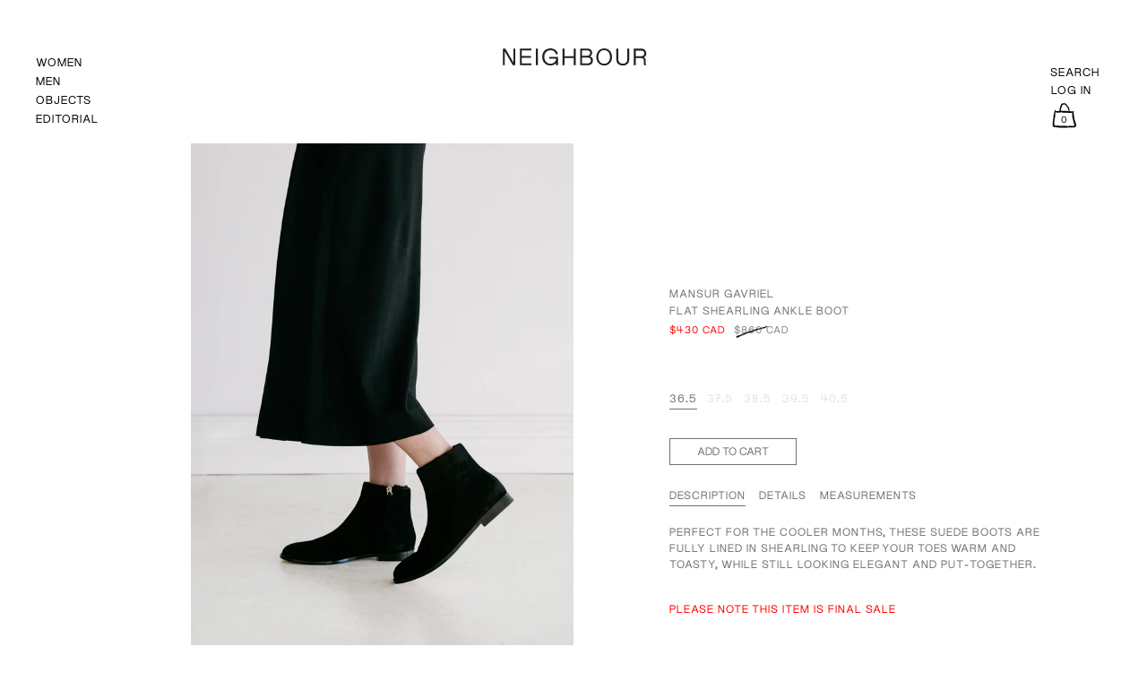

--- FILE ---
content_type: text/html; charset=utf-8
request_url: https://www.shopneighbour.com/products/mansur-gavriel-womens-flat-shearling-ankle-boot
body_size: 37835
content:
<!doctype html>
<html class="no-js" lang="en">
<head>
  <meta charset="utf-8">
  <meta http-equiv="X-UA-Compatible" content="IE=edge"> 
  <meta name="viewport" content="width=device-width, initial-scale=1.0, height=device-height, minimum-scale=1.0"><link rel="shortcut icon" href="//www.shopneighbour.com/cdn/shop/files/n-favi_32x32.png?v=1654478168" type="image/png" /><title>Mansur Gavriel Flat Shearling Ankle Boot &ndash; Neighbour
</title><meta name="description" content="Perfect for the cooler months, these suede boots are fully lined in shearling to keep your toes warm and toasty, while still looking elegant and put-together.  "><link rel="canonical" href="https://www.shopneighbour.com/products/mansur-gavriel-womens-flat-shearling-ankle-boot"><meta property="og:type" content="product">
  <meta property="og:title" content="Flat Shearling Ankle Boot">

  
    <meta property="og:image" content="http://www.shopneighbour.com/cdn/shop/products/615A0832_copy_6c0c360c-6f2d-4f13-b30e-c2fb9a96fa48_1024x.jpg?v=1544656895">
    <meta property="og:image:secure_url" content="https://www.shopneighbour.com/cdn/shop/products/615A0832_copy_6c0c360c-6f2d-4f13-b30e-c2fb9a96fa48_1024x.jpg?v=1544656895">
    <meta property="og:image:width" content="1024">
    <meta property="og:image:height" content="1024">
  
    <meta property="og:image" content="http://www.shopneighbour.com/cdn/shop/products/615A0830_copy_1024x.jpg?v=1544656901">
    <meta property="og:image:secure_url" content="https://www.shopneighbour.com/cdn/shop/products/615A0830_copy_1024x.jpg?v=1544656901">
    <meta property="og:image:width" content="1024">
    <meta property="og:image:height" content="1024">
  
    <meta property="og:image" content="http://www.shopneighbour.com/cdn/shop/products/615A0834_copy_59473123-fad3-491a-a4ba-084220d74e49_1024x.jpg?v=1544656906">
    <meta property="og:image:secure_url" content="https://www.shopneighbour.com/cdn/shop/products/615A0834_copy_59473123-fad3-491a-a4ba-084220d74e49_1024x.jpg?v=1544656906">
    <meta property="og:image:width" content="1024">
    <meta property="og:image:height" content="1024">
  

  <meta property="product:price:amount" content="430">
  <meta property="product:price:currency" content="CAD">
  <meta property="product:availability" content="in stock"><meta property="og:description" content="Perfect for the cooler months, these suede boots are fully lined in shearling to keep your toes warm and toasty, while still looking elegant and put-together.  "><meta property="og:url" content="https://www.shopneighbour.com/products/mansur-gavriel-womens-flat-shearling-ankle-boot">
<meta property="og:site_name" content="Neighbour">

<meta name="twitter:card" content="summary"><meta name="twitter:title" content="Flat Shearling Ankle Boot">
  <meta name="twitter:description" content="Perfect for the cooler months, these suede boots are fully lined in shearling to keep your toes warm and toasty, while still looking elegant and put-together.
 ">
  <meta name="twitter:image" content="https://www.shopneighbour.com/cdn/shop/products/615A0832_copy_6c0c360c-6f2d-4f13-b30e-c2fb9a96fa48_600x600_crop_center.jpg?v=1544656895"><script type="application/ld+json">
  {
    "@context": "http://schema.org",
    "@type": "Product",
    "offers": [{
          "@type": "Offer",
          "name": "36.5",
          "availability":"https://schema.org/InStock",
          "price": 430.0,
          "priceCurrency": "CAD",
          "priceValidUntil": "2026-01-26","sku": "MGA-FLSHEARLING-365","url": "/products/mansur-gavriel-womens-flat-shearling-ankle-boot/products/mansur-gavriel-womens-flat-shearling-ankle-boot?variant=12955510013975"
        },{
          "@type": "Offer",
          "name": "37.5",
          "availability":"https://schema.org/OutOfStock",
          "price": 430.0,
          "priceCurrency": "CAD",
          "priceValidUntil": "2026-01-26","sku": "MGA-FLSHEARLING-375","url": "/products/mansur-gavriel-womens-flat-shearling-ankle-boot/products/mansur-gavriel-womens-flat-shearling-ankle-boot?variant=12955510046743"
        },{
          "@type": "Offer",
          "name": "38.5",
          "availability":"https://schema.org/OutOfStock",
          "price": 430.0,
          "priceCurrency": "CAD",
          "priceValidUntil": "2026-01-26","sku": "MGA-FLSHEARLING-385","url": "/products/mansur-gavriel-womens-flat-shearling-ankle-boot/products/mansur-gavriel-womens-flat-shearling-ankle-boot?variant=12955510079511"
        },{
          "@type": "Offer",
          "name": "39.5",
          "availability":"https://schema.org/OutOfStock",
          "price": 430.0,
          "priceCurrency": "CAD",
          "priceValidUntil": "2026-01-26","sku": "MGA-FLSHEARLING-395","url": "/products/mansur-gavriel-womens-flat-shearling-ankle-boot/products/mansur-gavriel-womens-flat-shearling-ankle-boot?variant=12955510112279"
        },{
          "@type": "Offer",
          "name": "40.5",
          "availability":"https://schema.org/OutOfStock",
          "price": 430.0,
          "priceCurrency": "CAD",
          "priceValidUntil": "2026-01-26","sku": "MGA-FLSHEARLING-40.5","url": "/products/mansur-gavriel-womens-flat-shearling-ankle-boot/products/mansur-gavriel-womens-flat-shearling-ankle-boot?variant=12955510145047"
        }],"gtin8": "10013975",
      "productId": "10013975","brand": {
      "name": "Mansur Gavriel Womens"
    },
    "name": "Flat Shearling Ankle Boot",
    "description": "Perfect for the cooler months, these suede boots are fully lined in shearling to keep your toes warm and toasty, while still looking elegant and put-together.\n ",
    "category": "Boots Womens",
    "url": "/products/mansur-gavriel-womens-flat-shearling-ankle-boot/products/mansur-gavriel-womens-flat-shearling-ankle-boot",
    "sku": "MGA-FLSHEARLING-365",
    "image": {
      "@type": "ImageObject",
      "url": "https://www.shopneighbour.com/cdn/shop/products/615A0832_copy_6c0c360c-6f2d-4f13-b30e-c2fb9a96fa48_1024x.jpg?v=1544656895",
      "image": "https://www.shopneighbour.com/cdn/shop/products/615A0832_copy_6c0c360c-6f2d-4f13-b30e-c2fb9a96fa48_1024x.jpg?v=1544656895",
      "name": "Mansur Gavriel Flat Shearling Ankle Boot",
      "width": "1024",
      "height": "1024"
    }
  }
  </script><script type="application/ld+json">
  {
    "@context": "http://schema.org",
    "@type": "BreadcrumbList",
  "itemListElement": [{
      "@type": "ListItem",
      "position": 1,
      "name": "Home",
      "item": "https://www.shopneighbour.com"
    },{
          "@type": "ListItem",
          "position": 2,
          "name": "Flat Shearling Ankle Boot",
          "item": "https://www.shopneighbour.com/products/mansur-gavriel-womens-flat-shearling-ankle-boot"
        }]
  }
  </script><script type="application/ld+json">
  {
    "@context": "http://schema.org",
    "@type" : "Organization",
  "name" : "Neighbour",
  "url" : "https://www.shopneighbour.com",
  "potentialAction": {
    "@type": "SearchAction",
    "target": "/search?q={search_term}",
    "query-input": "required name=search_term"
  }
  }
  </script><link rel="preconnect" href="https://cdn.shopify.com"><link rel="preconnect" href="https://fonts.shopifycdn.com" crossorigin><link rel="preload" as="image" href="//www.shopneighbour.com/cdn/shop/products/615A0832_copy_6c0c360c-6f2d-4f13-b30e-c2fb9a96fa48_480x.jpg?v=1544656895" imagesrcset="//www.shopneighbour.com/cdn/shop/products/615A0832_copy_6c0c360c-6f2d-4f13-b30e-c2fb9a96fa48_260x.jpg?v=1544656895 260w,//www.shopneighbour.com/cdn/shop/products/615A0832_copy_6c0c360c-6f2d-4f13-b30e-c2fb9a96fa48_320x.jpg?v=1544656895 320w,//www.shopneighbour.com/cdn/shop/products/615A0832_copy_6c0c360c-6f2d-4f13-b30e-c2fb9a96fa48_360x.jpg?v=1544656895 360w,//www.shopneighbour.com/cdn/shop/products/615A0832_copy_6c0c360c-6f2d-4f13-b30e-c2fb9a96fa48_420x.jpg?v=1544656895 420w,//www.shopneighbour.com/cdn/shop/products/615A0832_copy_6c0c360c-6f2d-4f13-b30e-c2fb9a96fa48_480x.jpg?v=1544656895 480w,//www.shopneighbour.com/cdn/shop/products/615A0832_copy_6c0c360c-6f2d-4f13-b30e-c2fb9a96fa48_640x.jpg?v=1544656895 640w,//www.shopneighbour.com/cdn/shop/products/615A0832_copy_6c0c360c-6f2d-4f13-b30e-c2fb9a96fa48_840x.jpg?v=1544656895 840w,//www.shopneighbour.com/cdn/shop/products/615A0832_copy_6c0c360c-6f2d-4f13-b30e-c2fb9a96fa48_1080x.jpg?v=1544656895 1080w,//www.shopneighbour.com/cdn/shop/products/615A0832_copy_6c0c360c-6f2d-4f13-b30e-c2fb9a96fa48_1280x.jpg?v=1544656895 1280w,//www.shopneighbour.com/cdn/shop/products/615A0832_copy_6c0c360c-6f2d-4f13-b30e-c2fb9a96fa48_1540x.jpg?v=1544656895 1540w,//www.shopneighbour.com/cdn/shop/products/615A0832_copy_6c0c360c-6f2d-4f13-b30e-c2fb9a96fa48_1860x.jpg?v=1544656895 1860w,//www.shopneighbour.com/cdn/shop/products/615A0832_copy_6c0c360c-6f2d-4f13-b30e-c2fb9a96fa48_2100x.jpg?v=1544656895 2100w//www.shopneighbour.com/cdn/shop/products/615A0832_copy_6c0c360c-6f2d-4f13-b30e-c2fb9a96fa48_2100x.jpg?v=1544656895 2100w" imagesizes="(max-width: 835px) calc(100vw - 90px), (max-width: 1023px) 50vw, 42vw"><link rel="preload" href="//www.shopneighbour.com/cdn/fonts/roboto/roboto_n4.2019d890f07b1852f56ce63ba45b2db45d852cba.woff2" as="font" type="font/woff2" crossorigin><link rel="preload" href="//www.shopneighbour.com/cdn/fonts/roboto/roboto_n4.2019d890f07b1852f56ce63ba45b2db45d852cba.woff2" as="font" type="font/woff2" crossorigin><link rel="preload" href="//www.shopneighbour.com/cdn/fonts/roboto/roboto_n4.2019d890f07b1852f56ce63ba45b2db45d852cba.woff2" as="font" type="font/woff2" crossorigin><style>@font-face {
  font-family: Roboto;
  font-weight: 400;
  font-style: normal;
  font-display: swap;
  src: url("//www.shopneighbour.com/cdn/fonts/roboto/roboto_n4.2019d890f07b1852f56ce63ba45b2db45d852cba.woff2") format("woff2"),
       url("//www.shopneighbour.com/cdn/fonts/roboto/roboto_n4.238690e0007583582327135619c5f7971652fa9d.woff") format("woff");
}
@font-face {
  font-family: Roboto;
  font-weight: 500;
  font-style: normal;
  font-display: swap;
  src: url("//www.shopneighbour.com/cdn/fonts/roboto/roboto_n5.250d51708d76acbac296b0e21ede8f81de4e37aa.woff2") format("woff2"),
       url("//www.shopneighbour.com/cdn/fonts/roboto/roboto_n5.535e8c56f4cbbdea416167af50ab0ff1360a3949.woff") format("woff");
}
@font-face {
  font-family: Roboto;
  font-weight: 400;
  font-style: normal;
  font-display: swap;
  src: url("//www.shopneighbour.com/cdn/fonts/roboto/roboto_n4.2019d890f07b1852f56ce63ba45b2db45d852cba.woff2") format("woff2"),
       url("//www.shopneighbour.com/cdn/fonts/roboto/roboto_n4.238690e0007583582327135619c5f7971652fa9d.woff") format("woff");
}
@font-face {
  font-family: Roboto;
  font-weight: 500;
  font-style: normal;
  font-display: swap;
  src: url("//www.shopneighbour.com/cdn/fonts/roboto/roboto_n5.250d51708d76acbac296b0e21ede8f81de4e37aa.woff2") format("woff2"),
       url("//www.shopneighbour.com/cdn/fonts/roboto/roboto_n5.535e8c56f4cbbdea416167af50ab0ff1360a3949.woff") format("woff");
}
:root {

    /* Color variables */

    --color-text: #000000;
    --color-text-rgb: 0, 0, 0;
    --color-text-invert: #ffffff;
    --color-text-foreground: #fff;

    --color-accent: #000000;
    --color-accent-invert: #ffffff;
    --color-accent-foreground: #fff;

    --color-background: #ffffff;
    --color-background-secondary: #f5f5f5;
    --color-background-rgb: 255, 255, 255;
    --color-background-opacity: rgba(255, 255, 255, 0);
    
    --color-sales-price: #ea0000;

    --color-borders-opacity: .38;

    --color-body-text: #000000;
    --color-body: #ffffff;
    --color-bg: #ffffff;

    /* Font variables */

    --font-stack-headings: Roboto, sans-serif;
    --font-weight-headings: 400; 
    --font-weight-headings-bold:  500 ; 
    --font-style-headings: normal;

    --font-stack-body: Roboto, sans-serif;
    --font-weight-body: 400;
    --font-weight-body-bold:  500 ; 
    --font-style-body: normal;

    --base-headings-size: 36;
    --base-body-size: 16;

  }

  select, .regular-select-inner, .facets__summary {
    background-image: url("data:image/svg+xml,%0A%3Csvg width='13' height='12' viewBox='0 0 13 12' fill='none' xmlns='http://www.w3.org/2000/svg'%3E%3Cpath d='M12.5563 6.06934L6.66733 11.9583L0.77832 6.06934H7.20269H12.5563Z' fill='%23000000'/%3E%3C/svg%3E%0A") !important;
  }

</style><script src="https://ajax.googleapis.com/ajax/libs/jquery/3.6.0/jquery.min.js"></script>

  <link rel="preload" as="script" href="//www.shopneighbour.com/cdn/shop/t/88/assets/theme.js?v=123881363755450397921764823864">
  <link as="script" href="//www.shopneighbour.com/cdn/shop/t/88/assets/neighbour.js?v=134980251031055650221764823864">
  <link rel="preload" as="style" href="//www.shopneighbour.com/cdn/shop/t/88/assets/theme.css?v=121282749518421863991764823864">
  
  <link href="//www.shopneighbour.com/cdn/shop/t/88/assets/theme.css?v=121282749518421863991764823864" rel="stylesheet" type="text/css" media="all" />
  <link href="//www.shopneighbour.com/cdn/shop/t/88/assets/neighbour.css?v=30404248577409797001767063074" rel="stylesheet" type="text/css" media="all" />
  <link href="//www.shopneighbour.com/cdn/shop/t/88/assets/editorial.css?v=109292572940119574201764823864" rel="stylesheet" type="text/css" media="all" />
<link rel="stylesheet" href="https://unpkg.com/flickity@2/dist/flickity.min.css">
      <script src="https://unpkg.com/flickity@2/dist/flickity.pkgd.min.js" defer></script><script>window.performance && window.performance.mark && window.performance.mark('shopify.content_for_header.start');</script><meta id="shopify-digital-wallet" name="shopify-digital-wallet" content="/706402/digital_wallets/dialog">
<meta name="shopify-checkout-api-token" content="33cbfdc83f4a3a3e0790dc3a2d8ae070">
<meta id="in-context-paypal-metadata" data-shop-id="706402" data-venmo-supported="false" data-environment="production" data-locale="en_US" data-paypal-v4="true" data-currency="CAD">
<link rel="alternate" hreflang="x-default" href="https://www.shopneighbour.com/products/mansur-gavriel-womens-flat-shearling-ankle-boot">
<link rel="alternate" hreflang="en" href="https://www.shopneighbour.com/products/mansur-gavriel-womens-flat-shearling-ankle-boot">
<link rel="alternate" hreflang="en-US" href="https://www.shopneighbour.com/en-us/products/mansur-gavriel-womens-flat-shearling-ankle-boot">
<link rel="alternate" type="application/json+oembed" href="https://www.shopneighbour.com/products/mansur-gavriel-womens-flat-shearling-ankle-boot.oembed">
<script async="async" src="/checkouts/internal/preloads.js?locale=en-CA"></script>
<link rel="preconnect" href="https://shop.app" crossorigin="anonymous">
<script async="async" src="https://shop.app/checkouts/internal/preloads.js?locale=en-CA&shop_id=706402" crossorigin="anonymous"></script>
<script id="apple-pay-shop-capabilities" type="application/json">{"shopId":706402,"countryCode":"CA","currencyCode":"CAD","merchantCapabilities":["supports3DS"],"merchantId":"gid:\/\/shopify\/Shop\/706402","merchantName":"Neighbour","requiredBillingContactFields":["postalAddress","email","phone"],"requiredShippingContactFields":["postalAddress","email","phone"],"shippingType":"shipping","supportedNetworks":["visa","masterCard","amex","discover","interac","jcb"],"total":{"type":"pending","label":"Neighbour","amount":"1.00"},"shopifyPaymentsEnabled":true,"supportsSubscriptions":true}</script>
<script id="shopify-features" type="application/json">{"accessToken":"33cbfdc83f4a3a3e0790dc3a2d8ae070","betas":["rich-media-storefront-analytics"],"domain":"www.shopneighbour.com","predictiveSearch":true,"shopId":706402,"locale":"en"}</script>
<script>var Shopify = Shopify || {};
Shopify.shop = "neighbour.myshopify.com";
Shopify.locale = "en";
Shopify.currency = {"active":"CAD","rate":"1.0"};
Shopify.country = "CA";
Shopify.theme = {"name":"Neighbour - JANUARY 2026","id":136706949191,"schema_name":"Neighbour","schema_version":"2.1.0","theme_store_id":null,"role":"main"};
Shopify.theme.handle = "null";
Shopify.theme.style = {"id":null,"handle":null};
Shopify.cdnHost = "www.shopneighbour.com/cdn";
Shopify.routes = Shopify.routes || {};
Shopify.routes.root = "/";</script>
<script type="module">!function(o){(o.Shopify=o.Shopify||{}).modules=!0}(window);</script>
<script>!function(o){function n(){var o=[];function n(){o.push(Array.prototype.slice.apply(arguments))}return n.q=o,n}var t=o.Shopify=o.Shopify||{};t.loadFeatures=n(),t.autoloadFeatures=n()}(window);</script>
<script>
  window.ShopifyPay = window.ShopifyPay || {};
  window.ShopifyPay.apiHost = "shop.app\/pay";
  window.ShopifyPay.redirectState = null;
</script>
<script id="shop-js-analytics" type="application/json">{"pageType":"product"}</script>
<script defer="defer" async type="module" src="//www.shopneighbour.com/cdn/shopifycloud/shop-js/modules/v2/client.init-shop-cart-sync_IZsNAliE.en.esm.js"></script>
<script defer="defer" async type="module" src="//www.shopneighbour.com/cdn/shopifycloud/shop-js/modules/v2/chunk.common_0OUaOowp.esm.js"></script>
<script type="module">
  await import("//www.shopneighbour.com/cdn/shopifycloud/shop-js/modules/v2/client.init-shop-cart-sync_IZsNAliE.en.esm.js");
await import("//www.shopneighbour.com/cdn/shopifycloud/shop-js/modules/v2/chunk.common_0OUaOowp.esm.js");

  window.Shopify.SignInWithShop?.initShopCartSync?.({"fedCMEnabled":true,"windoidEnabled":true});

</script>
<script>
  window.Shopify = window.Shopify || {};
  if (!window.Shopify.featureAssets) window.Shopify.featureAssets = {};
  window.Shopify.featureAssets['shop-js'] = {"shop-cart-sync":["modules/v2/client.shop-cart-sync_DLOhI_0X.en.esm.js","modules/v2/chunk.common_0OUaOowp.esm.js"],"init-fed-cm":["modules/v2/client.init-fed-cm_C6YtU0w6.en.esm.js","modules/v2/chunk.common_0OUaOowp.esm.js"],"shop-button":["modules/v2/client.shop-button_BCMx7GTG.en.esm.js","modules/v2/chunk.common_0OUaOowp.esm.js"],"shop-cash-offers":["modules/v2/client.shop-cash-offers_BT26qb5j.en.esm.js","modules/v2/chunk.common_0OUaOowp.esm.js","modules/v2/chunk.modal_CGo_dVj3.esm.js"],"init-windoid":["modules/v2/client.init-windoid_B9PkRMql.en.esm.js","modules/v2/chunk.common_0OUaOowp.esm.js"],"init-shop-email-lookup-coordinator":["modules/v2/client.init-shop-email-lookup-coordinator_DZkqjsbU.en.esm.js","modules/v2/chunk.common_0OUaOowp.esm.js"],"shop-toast-manager":["modules/v2/client.shop-toast-manager_Di2EnuM7.en.esm.js","modules/v2/chunk.common_0OUaOowp.esm.js"],"shop-login-button":["modules/v2/client.shop-login-button_BtqW_SIO.en.esm.js","modules/v2/chunk.common_0OUaOowp.esm.js","modules/v2/chunk.modal_CGo_dVj3.esm.js"],"avatar":["modules/v2/client.avatar_BTnouDA3.en.esm.js"],"pay-button":["modules/v2/client.pay-button_CWa-C9R1.en.esm.js","modules/v2/chunk.common_0OUaOowp.esm.js"],"init-shop-cart-sync":["modules/v2/client.init-shop-cart-sync_IZsNAliE.en.esm.js","modules/v2/chunk.common_0OUaOowp.esm.js"],"init-customer-accounts":["modules/v2/client.init-customer-accounts_DenGwJTU.en.esm.js","modules/v2/client.shop-login-button_BtqW_SIO.en.esm.js","modules/v2/chunk.common_0OUaOowp.esm.js","modules/v2/chunk.modal_CGo_dVj3.esm.js"],"init-shop-for-new-customer-accounts":["modules/v2/client.init-shop-for-new-customer-accounts_JdHXxpS9.en.esm.js","modules/v2/client.shop-login-button_BtqW_SIO.en.esm.js","modules/v2/chunk.common_0OUaOowp.esm.js","modules/v2/chunk.modal_CGo_dVj3.esm.js"],"init-customer-accounts-sign-up":["modules/v2/client.init-customer-accounts-sign-up_D6__K_p8.en.esm.js","modules/v2/client.shop-login-button_BtqW_SIO.en.esm.js","modules/v2/chunk.common_0OUaOowp.esm.js","modules/v2/chunk.modal_CGo_dVj3.esm.js"],"checkout-modal":["modules/v2/client.checkout-modal_C_ZQDY6s.en.esm.js","modules/v2/chunk.common_0OUaOowp.esm.js","modules/v2/chunk.modal_CGo_dVj3.esm.js"],"shop-follow-button":["modules/v2/client.shop-follow-button_XetIsj8l.en.esm.js","modules/v2/chunk.common_0OUaOowp.esm.js","modules/v2/chunk.modal_CGo_dVj3.esm.js"],"lead-capture":["modules/v2/client.lead-capture_DvA72MRN.en.esm.js","modules/v2/chunk.common_0OUaOowp.esm.js","modules/v2/chunk.modal_CGo_dVj3.esm.js"],"shop-login":["modules/v2/client.shop-login_ClXNxyh6.en.esm.js","modules/v2/chunk.common_0OUaOowp.esm.js","modules/v2/chunk.modal_CGo_dVj3.esm.js"],"payment-terms":["modules/v2/client.payment-terms_CNlwjfZz.en.esm.js","modules/v2/chunk.common_0OUaOowp.esm.js","modules/v2/chunk.modal_CGo_dVj3.esm.js"]};
</script>
<script>(function() {
  var isLoaded = false;
  function asyncLoad() {
    if (isLoaded) return;
    isLoaded = true;
    var urls = ["https:\/\/services.nofraud.com\/js\/device.js?shop=neighbour.myshopify.com","\/\/www.powr.io\/powr.js?powr-token=neighbour.myshopify.com\u0026external-type=shopify\u0026shop=neighbour.myshopify.com","https:\/\/shopify-widget.route.com\/shopify.widget.js?shop=neighbour.myshopify.com"];
    for (var i = 0; i < urls.length; i++) {
      var s = document.createElement('script');
      s.type = 'text/javascript';
      s.async = true;
      s.src = urls[i];
      var x = document.getElementsByTagName('script')[0];
      x.parentNode.insertBefore(s, x);
    }
  };
  if(window.attachEvent) {
    window.attachEvent('onload', asyncLoad);
  } else {
    window.addEventListener('load', asyncLoad, false);
  }
})();</script>
<script id="__st">var __st={"a":706402,"offset":-28800,"reqid":"deb57754-b544-4528-b9d1-e7ad11ab8bd7-1768565324","pageurl":"www.shopneighbour.com\/products\/mansur-gavriel-womens-flat-shearling-ankle-boot","u":"46497c655b84","p":"product","rtyp":"product","rid":1501823827991};</script>
<script>window.ShopifyPaypalV4VisibilityTracking = true;</script>
<script id="captcha-bootstrap">!function(){'use strict';const t='contact',e='account',n='new_comment',o=[[t,t],['blogs',n],['comments',n],[t,'customer']],c=[[e,'customer_login'],[e,'guest_login'],[e,'recover_customer_password'],[e,'create_customer']],r=t=>t.map((([t,e])=>`form[action*='/${t}']:not([data-nocaptcha='true']) input[name='form_type'][value='${e}']`)).join(','),a=t=>()=>t?[...document.querySelectorAll(t)].map((t=>t.form)):[];function s(){const t=[...o],e=r(t);return a(e)}const i='password',u='form_key',d=['recaptcha-v3-token','g-recaptcha-response','h-captcha-response',i],f=()=>{try{return window.sessionStorage}catch{return}},m='__shopify_v',_=t=>t.elements[u];function p(t,e,n=!1){try{const o=window.sessionStorage,c=JSON.parse(o.getItem(e)),{data:r}=function(t){const{data:e,action:n}=t;return t[m]||n?{data:e,action:n}:{data:t,action:n}}(c);for(const[e,n]of Object.entries(r))t.elements[e]&&(t.elements[e].value=n);n&&o.removeItem(e)}catch(o){console.error('form repopulation failed',{error:o})}}const l='form_type',E='cptcha';function T(t){t.dataset[E]=!0}const w=window,h=w.document,L='Shopify',v='ce_forms',y='captcha';let A=!1;((t,e)=>{const n=(g='f06e6c50-85a8-45c8-87d0-21a2b65856fe',I='https://cdn.shopify.com/shopifycloud/storefront-forms-hcaptcha/ce_storefront_forms_captcha_hcaptcha.v1.5.2.iife.js',D={infoText:'Protected by hCaptcha',privacyText:'Privacy',termsText:'Terms'},(t,e,n)=>{const o=w[L][v],c=o.bindForm;if(c)return c(t,g,e,D).then(n);var r;o.q.push([[t,g,e,D],n]),r=I,A||(h.body.append(Object.assign(h.createElement('script'),{id:'captcha-provider',async:!0,src:r})),A=!0)});var g,I,D;w[L]=w[L]||{},w[L][v]=w[L][v]||{},w[L][v].q=[],w[L][y]=w[L][y]||{},w[L][y].protect=function(t,e){n(t,void 0,e),T(t)},Object.freeze(w[L][y]),function(t,e,n,w,h,L){const[v,y,A,g]=function(t,e,n){const i=e?o:[],u=t?c:[],d=[...i,...u],f=r(d),m=r(i),_=r(d.filter((([t,e])=>n.includes(e))));return[a(f),a(m),a(_),s()]}(w,h,L),I=t=>{const e=t.target;return e instanceof HTMLFormElement?e:e&&e.form},D=t=>v().includes(t);t.addEventListener('submit',(t=>{const e=I(t);if(!e)return;const n=D(e)&&!e.dataset.hcaptchaBound&&!e.dataset.recaptchaBound,o=_(e),c=g().includes(e)&&(!o||!o.value);(n||c)&&t.preventDefault(),c&&!n&&(function(t){try{if(!f())return;!function(t){const e=f();if(!e)return;const n=_(t);if(!n)return;const o=n.value;o&&e.removeItem(o)}(t);const e=Array.from(Array(32),(()=>Math.random().toString(36)[2])).join('');!function(t,e){_(t)||t.append(Object.assign(document.createElement('input'),{type:'hidden',name:u})),t.elements[u].value=e}(t,e),function(t,e){const n=f();if(!n)return;const o=[...t.querySelectorAll(`input[type='${i}']`)].map((({name:t})=>t)),c=[...d,...o],r={};for(const[a,s]of new FormData(t).entries())c.includes(a)||(r[a]=s);n.setItem(e,JSON.stringify({[m]:1,action:t.action,data:r}))}(t,e)}catch(e){console.error('failed to persist form',e)}}(e),e.submit())}));const S=(t,e)=>{t&&!t.dataset[E]&&(n(t,e.some((e=>e===t))),T(t))};for(const o of['focusin','change'])t.addEventListener(o,(t=>{const e=I(t);D(e)&&S(e,y())}));const B=e.get('form_key'),M=e.get(l),P=B&&M;t.addEventListener('DOMContentLoaded',(()=>{const t=y();if(P)for(const e of t)e.elements[l].value===M&&p(e,B);[...new Set([...A(),...v().filter((t=>'true'===t.dataset.shopifyCaptcha))])].forEach((e=>S(e,t)))}))}(h,new URLSearchParams(w.location.search),n,t,e,['guest_login'])})(!0,!0)}();</script>
<script integrity="sha256-4kQ18oKyAcykRKYeNunJcIwy7WH5gtpwJnB7kiuLZ1E=" data-source-attribution="shopify.loadfeatures" defer="defer" src="//www.shopneighbour.com/cdn/shopifycloud/storefront/assets/storefront/load_feature-a0a9edcb.js" crossorigin="anonymous"></script>
<script crossorigin="anonymous" defer="defer" src="//www.shopneighbour.com/cdn/shopifycloud/storefront/assets/shopify_pay/storefront-65b4c6d7.js?v=20250812"></script>
<script data-source-attribution="shopify.dynamic_checkout.dynamic.init">var Shopify=Shopify||{};Shopify.PaymentButton=Shopify.PaymentButton||{isStorefrontPortableWallets:!0,init:function(){window.Shopify.PaymentButton.init=function(){};var t=document.createElement("script");t.src="https://www.shopneighbour.com/cdn/shopifycloud/portable-wallets/latest/portable-wallets.en.js",t.type="module",document.head.appendChild(t)}};
</script>
<script data-source-attribution="shopify.dynamic_checkout.buyer_consent">
  function portableWalletsHideBuyerConsent(e){var t=document.getElementById("shopify-buyer-consent"),n=document.getElementById("shopify-subscription-policy-button");t&&n&&(t.classList.add("hidden"),t.setAttribute("aria-hidden","true"),n.removeEventListener("click",e))}function portableWalletsShowBuyerConsent(e){var t=document.getElementById("shopify-buyer-consent"),n=document.getElementById("shopify-subscription-policy-button");t&&n&&(t.classList.remove("hidden"),t.removeAttribute("aria-hidden"),n.addEventListener("click",e))}window.Shopify?.PaymentButton&&(window.Shopify.PaymentButton.hideBuyerConsent=portableWalletsHideBuyerConsent,window.Shopify.PaymentButton.showBuyerConsent=portableWalletsShowBuyerConsent);
</script>
<script data-source-attribution="shopify.dynamic_checkout.cart.bootstrap">document.addEventListener("DOMContentLoaded",(function(){function t(){return document.querySelector("shopify-accelerated-checkout-cart, shopify-accelerated-checkout")}if(t())Shopify.PaymentButton.init();else{new MutationObserver((function(e,n){t()&&(Shopify.PaymentButton.init(),n.disconnect())})).observe(document.body,{childList:!0,subtree:!0})}}));
</script>
<link id="shopify-accelerated-checkout-styles" rel="stylesheet" media="screen" href="https://www.shopneighbour.com/cdn/shopifycloud/portable-wallets/latest/accelerated-checkout-backwards-compat.css" crossorigin="anonymous">
<style id="shopify-accelerated-checkout-cart">
        #shopify-buyer-consent {
  margin-top: 1em;
  display: inline-block;
  width: 100%;
}

#shopify-buyer-consent.hidden {
  display: none;
}

#shopify-subscription-policy-button {
  background: none;
  border: none;
  padding: 0;
  text-decoration: underline;
  font-size: inherit;
  cursor: pointer;
}

#shopify-subscription-policy-button::before {
  box-shadow: none;
}

      </style>
<script id="sections-script" data-sections="product-recommendations" defer="defer" src="//www.shopneighbour.com/cdn/shop/t/88/compiled_assets/scripts.js?51742"></script>
<script>window.performance && window.performance.mark && window.performance.mark('shopify.content_for_header.end');</script>
<script>
    const ProductHeaderHelper = productSelector => {
      const originalHeader = document.querySelector(`${productSelector} .product__header`);
      let duplicateHeader = document.createElement('div');
      duplicateHeader.classList = 'product__header-mobile hide smaller-lap--show-block';
      duplicateHeader.innerHTML = document.querySelector(`${productSelector} product-header`).innerHTML;
      duplicateHeader.querySelector('.product__price').id = "";
      document.querySelector(`${productSelector}`).prepend(duplicateHeader);
      duplicateHeader = duplicateHeader.querySelector('.product__header');
      const headerObserver = new MutationObserver(mutations=>{
        for ( const mutation of mutations ) {
          duplicateHeader.innerHTML = originalHeader.innerHTML;
        }
      });
      headerObserver.observe(originalHeader,{ attributes: false, childList: true, subtree: true })
    }
  </script>

  <noscript>
    <link href="//www.shopneighbour.com/cdn/shop/t/88/assets/theme-noscript.css?v=49433206297943175351764823864" rel="stylesheet" type="text/css" media="all" />
  </noscript>
  
  <script type="text/javascript" src="https://ajax.googleapis.com/ajax/libs/jquery/3.3.1/jquery.min.js"></script>

   <!--[if IE]><meta http-equiv='X-UA-Compatible' content='IE=edge,chrome=1' /><![endif]-->
    <meta name="google-site-verification" content="IAotRqRNxI1UzLeeOpVE9ZAlXREqUF_iD7LZDeqV5Vs" />

    <!-- Google Code for Website Visits Conversion Page -->
    <script type="text/javascript">
    /* <![CDATA[ */
    var google_conversion_id = 1001234295;
    var google_conversion_language = "en";
    var google_conversion_format = "3";
    var google_conversion_color = "ffffff";
    var google_conversion_label = "skegCML-t3QQ97623QM";
    var google_remarketing_only = false;
    /* ]]> */
    </script>

<!-- BEGIN app block: shopify://apps/klaviyo-email-marketing-sms/blocks/klaviyo-onsite-embed/2632fe16-c075-4321-a88b-50b567f42507 -->












  <script async src="https://static.klaviyo.com/onsite/js/TPRPwc/klaviyo.js?company_id=TPRPwc"></script>
  <script>!function(){if(!window.klaviyo){window._klOnsite=window._klOnsite||[];try{window.klaviyo=new Proxy({},{get:function(n,i){return"push"===i?function(){var n;(n=window._klOnsite).push.apply(n,arguments)}:function(){for(var n=arguments.length,o=new Array(n),w=0;w<n;w++)o[w]=arguments[w];var t="function"==typeof o[o.length-1]?o.pop():void 0,e=new Promise((function(n){window._klOnsite.push([i].concat(o,[function(i){t&&t(i),n(i)}]))}));return e}}})}catch(n){window.klaviyo=window.klaviyo||[],window.klaviyo.push=function(){var n;(n=window._klOnsite).push.apply(n,arguments)}}}}();</script>

  
    <script id="viewed_product">
      if (item == null) {
        var _learnq = _learnq || [];

        var MetafieldReviews = null
        var MetafieldYotpoRating = null
        var MetafieldYotpoCount = null
        var MetafieldLooxRating = null
        var MetafieldLooxCount = null
        var okendoProduct = null
        var okendoProductReviewCount = null
        var okendoProductReviewAverageValue = null
        try {
          // The following fields are used for Customer Hub recently viewed in order to add reviews.
          // This information is not part of __kla_viewed. Instead, it is part of __kla_viewed_reviewed_items
          MetafieldReviews = {};
          MetafieldYotpoRating = null
          MetafieldYotpoCount = null
          MetafieldLooxRating = null
          MetafieldLooxCount = null

          okendoProduct = null
          // If the okendo metafield is not legacy, it will error, which then requires the new json formatted data
          if (okendoProduct && 'error' in okendoProduct) {
            okendoProduct = null
          }
          okendoProductReviewCount = okendoProduct ? okendoProduct.reviewCount : null
          okendoProductReviewAverageValue = okendoProduct ? okendoProduct.reviewAverageValue : null
        } catch (error) {
          console.error('Error in Klaviyo onsite reviews tracking:', error);
        }

        var item = {
          Name: "Flat Shearling Ankle Boot",
          ProductID: 1501823827991,
          Categories: ["ARCHIVE 200-450","ARCHIVE 250","Archive Shoes Womens","Archive Womens ALL","Black Friday 2019 Women","Boots Womens","BOXING DAY 2019","CART DISCOUNT (Not Sale Items)","CART DISCOUNT (Sale Items)","Footwear Flash Sale 2021 Sale Items","Footwear Womens","Mansur Gavriel Womens","Mansur Gavriel Womens Sale","Sale Womens","Shoes Womens Sale","Under $500","WOMENS"],
          ImageURL: "https://www.shopneighbour.com/cdn/shop/products/615A0832_copy_6c0c360c-6f2d-4f13-b30e-c2fb9a96fa48_grande.jpg?v=1544656895",
          URL: "https://www.shopneighbour.com/products/mansur-gavriel-womens-flat-shearling-ankle-boot",
          Brand: "Mansur Gavriel Womens",
          Price: "$430",
          Value: "430",
          CompareAtPrice: "$860"
        };
        _learnq.push(['track', 'Viewed Product', item]);
        _learnq.push(['trackViewedItem', {
          Title: item.Name,
          ItemId: item.ProductID,
          Categories: item.Categories,
          ImageUrl: item.ImageURL,
          Url: item.URL,
          Metadata: {
            Brand: item.Brand,
            Price: item.Price,
            Value: item.Value,
            CompareAtPrice: item.CompareAtPrice
          },
          metafields:{
            reviews: MetafieldReviews,
            yotpo:{
              rating: MetafieldYotpoRating,
              count: MetafieldYotpoCount,
            },
            loox:{
              rating: MetafieldLooxRating,
              count: MetafieldLooxCount,
            },
            okendo: {
              rating: okendoProductReviewAverageValue,
              count: okendoProductReviewCount,
            }
          }
        }]);
      }
    </script>
  




  <script>
    window.klaviyoReviewsProductDesignMode = false
  </script>







<!-- END app block --><link href="https://monorail-edge.shopifysvc.com" rel="dns-prefetch">
<script>(function(){if ("sendBeacon" in navigator && "performance" in window) {try {var session_token_from_headers = performance.getEntriesByType('navigation')[0].serverTiming.find(x => x.name == '_s').description;} catch {var session_token_from_headers = undefined;}var session_cookie_matches = document.cookie.match(/_shopify_s=([^;]*)/);var session_token_from_cookie = session_cookie_matches && session_cookie_matches.length === 2 ? session_cookie_matches[1] : "";var session_token = session_token_from_headers || session_token_from_cookie || "";function handle_abandonment_event(e) {var entries = performance.getEntries().filter(function(entry) {return /monorail-edge.shopifysvc.com/.test(entry.name);});if (!window.abandonment_tracked && entries.length === 0) {window.abandonment_tracked = true;var currentMs = Date.now();var navigation_start = performance.timing.navigationStart;var payload = {shop_id: 706402,url: window.location.href,navigation_start,duration: currentMs - navigation_start,session_token,page_type: "product"};window.navigator.sendBeacon("https://monorail-edge.shopifysvc.com/v1/produce", JSON.stringify({schema_id: "online_store_buyer_site_abandonment/1.1",payload: payload,metadata: {event_created_at_ms: currentMs,event_sent_at_ms: currentMs}}));}}window.addEventListener('pagehide', handle_abandonment_event);}}());</script>
<script id="web-pixels-manager-setup">(function e(e,d,r,n,o){if(void 0===o&&(o={}),!Boolean(null===(a=null===(i=window.Shopify)||void 0===i?void 0:i.analytics)||void 0===a?void 0:a.replayQueue)){var i,a;window.Shopify=window.Shopify||{};var t=window.Shopify;t.analytics=t.analytics||{};var s=t.analytics;s.replayQueue=[],s.publish=function(e,d,r){return s.replayQueue.push([e,d,r]),!0};try{self.performance.mark("wpm:start")}catch(e){}var l=function(){var e={modern:/Edge?\/(1{2}[4-9]|1[2-9]\d|[2-9]\d{2}|\d{4,})\.\d+(\.\d+|)|Firefox\/(1{2}[4-9]|1[2-9]\d|[2-9]\d{2}|\d{4,})\.\d+(\.\d+|)|Chrom(ium|e)\/(9{2}|\d{3,})\.\d+(\.\d+|)|(Maci|X1{2}).+ Version\/(15\.\d+|(1[6-9]|[2-9]\d|\d{3,})\.\d+)([,.]\d+|)( \(\w+\)|)( Mobile\/\w+|) Safari\/|Chrome.+OPR\/(9{2}|\d{3,})\.\d+\.\d+|(CPU[ +]OS|iPhone[ +]OS|CPU[ +]iPhone|CPU IPhone OS|CPU iPad OS)[ +]+(15[._]\d+|(1[6-9]|[2-9]\d|\d{3,})[._]\d+)([._]\d+|)|Android:?[ /-](13[3-9]|1[4-9]\d|[2-9]\d{2}|\d{4,})(\.\d+|)(\.\d+|)|Android.+Firefox\/(13[5-9]|1[4-9]\d|[2-9]\d{2}|\d{4,})\.\d+(\.\d+|)|Android.+Chrom(ium|e)\/(13[3-9]|1[4-9]\d|[2-9]\d{2}|\d{4,})\.\d+(\.\d+|)|SamsungBrowser\/([2-9]\d|\d{3,})\.\d+/,legacy:/Edge?\/(1[6-9]|[2-9]\d|\d{3,})\.\d+(\.\d+|)|Firefox\/(5[4-9]|[6-9]\d|\d{3,})\.\d+(\.\d+|)|Chrom(ium|e)\/(5[1-9]|[6-9]\d|\d{3,})\.\d+(\.\d+|)([\d.]+$|.*Safari\/(?![\d.]+ Edge\/[\d.]+$))|(Maci|X1{2}).+ Version\/(10\.\d+|(1[1-9]|[2-9]\d|\d{3,})\.\d+)([,.]\d+|)( \(\w+\)|)( Mobile\/\w+|) Safari\/|Chrome.+OPR\/(3[89]|[4-9]\d|\d{3,})\.\d+\.\d+|(CPU[ +]OS|iPhone[ +]OS|CPU[ +]iPhone|CPU IPhone OS|CPU iPad OS)[ +]+(10[._]\d+|(1[1-9]|[2-9]\d|\d{3,})[._]\d+)([._]\d+|)|Android:?[ /-](13[3-9]|1[4-9]\d|[2-9]\d{2}|\d{4,})(\.\d+|)(\.\d+|)|Mobile Safari.+OPR\/([89]\d|\d{3,})\.\d+\.\d+|Android.+Firefox\/(13[5-9]|1[4-9]\d|[2-9]\d{2}|\d{4,})\.\d+(\.\d+|)|Android.+Chrom(ium|e)\/(13[3-9]|1[4-9]\d|[2-9]\d{2}|\d{4,})\.\d+(\.\d+|)|Android.+(UC? ?Browser|UCWEB|U3)[ /]?(15\.([5-9]|\d{2,})|(1[6-9]|[2-9]\d|\d{3,})\.\d+)\.\d+|SamsungBrowser\/(5\.\d+|([6-9]|\d{2,})\.\d+)|Android.+MQ{2}Browser\/(14(\.(9|\d{2,})|)|(1[5-9]|[2-9]\d|\d{3,})(\.\d+|))(\.\d+|)|K[Aa][Ii]OS\/(3\.\d+|([4-9]|\d{2,})\.\d+)(\.\d+|)/},d=e.modern,r=e.legacy,n=navigator.userAgent;return n.match(d)?"modern":n.match(r)?"legacy":"unknown"}(),u="modern"===l?"modern":"legacy",c=(null!=n?n:{modern:"",legacy:""})[u],f=function(e){return[e.baseUrl,"/wpm","/b",e.hashVersion,"modern"===e.buildTarget?"m":"l",".js"].join("")}({baseUrl:d,hashVersion:r,buildTarget:u}),m=function(e){var d=e.version,r=e.bundleTarget,n=e.surface,o=e.pageUrl,i=e.monorailEndpoint;return{emit:function(e){var a=e.status,t=e.errorMsg,s=(new Date).getTime(),l=JSON.stringify({metadata:{event_sent_at_ms:s},events:[{schema_id:"web_pixels_manager_load/3.1",payload:{version:d,bundle_target:r,page_url:o,status:a,surface:n,error_msg:t},metadata:{event_created_at_ms:s}}]});if(!i)return console&&console.warn&&console.warn("[Web Pixels Manager] No Monorail endpoint provided, skipping logging."),!1;try{return self.navigator.sendBeacon.bind(self.navigator)(i,l)}catch(e){}var u=new XMLHttpRequest;try{return u.open("POST",i,!0),u.setRequestHeader("Content-Type","text/plain"),u.send(l),!0}catch(e){return console&&console.warn&&console.warn("[Web Pixels Manager] Got an unhandled error while logging to Monorail."),!1}}}}({version:r,bundleTarget:l,surface:e.surface,pageUrl:self.location.href,monorailEndpoint:e.monorailEndpoint});try{o.browserTarget=l,function(e){var d=e.src,r=e.async,n=void 0===r||r,o=e.onload,i=e.onerror,a=e.sri,t=e.scriptDataAttributes,s=void 0===t?{}:t,l=document.createElement("script"),u=document.querySelector("head"),c=document.querySelector("body");if(l.async=n,l.src=d,a&&(l.integrity=a,l.crossOrigin="anonymous"),s)for(var f in s)if(Object.prototype.hasOwnProperty.call(s,f))try{l.dataset[f]=s[f]}catch(e){}if(o&&l.addEventListener("load",o),i&&l.addEventListener("error",i),u)u.appendChild(l);else{if(!c)throw new Error("Did not find a head or body element to append the script");c.appendChild(l)}}({src:f,async:!0,onload:function(){if(!function(){var e,d;return Boolean(null===(d=null===(e=window.Shopify)||void 0===e?void 0:e.analytics)||void 0===d?void 0:d.initialized)}()){var d=window.webPixelsManager.init(e)||void 0;if(d){var r=window.Shopify.analytics;r.replayQueue.forEach((function(e){var r=e[0],n=e[1],o=e[2];d.publishCustomEvent(r,n,o)})),r.replayQueue=[],r.publish=d.publishCustomEvent,r.visitor=d.visitor,r.initialized=!0}}},onerror:function(){return m.emit({status:"failed",errorMsg:"".concat(f," has failed to load")})},sri:function(e){var d=/^sha384-[A-Za-z0-9+/=]+$/;return"string"==typeof e&&d.test(e)}(c)?c:"",scriptDataAttributes:o}),m.emit({status:"loading"})}catch(e){m.emit({status:"failed",errorMsg:(null==e?void 0:e.message)||"Unknown error"})}}})({shopId: 706402,storefrontBaseUrl: "https://www.shopneighbour.com",extensionsBaseUrl: "https://extensions.shopifycdn.com/cdn/shopifycloud/web-pixels-manager",monorailEndpoint: "https://monorail-edge.shopifysvc.com/unstable/produce_batch",surface: "storefront-renderer",enabledBetaFlags: ["2dca8a86"],webPixelsConfigList: [{"id":"503873607","configuration":"{\"accountID\":\"TPRPwc\",\"webPixelConfig\":\"eyJlbmFibGVBZGRlZFRvQ2FydEV2ZW50cyI6IHRydWV9\"}","eventPayloadVersion":"v1","runtimeContext":"STRICT","scriptVersion":"524f6c1ee37bacdca7657a665bdca589","type":"APP","apiClientId":123074,"privacyPurposes":["ANALYTICS","MARKETING"],"dataSharingAdjustments":{"protectedCustomerApprovalScopes":["read_customer_address","read_customer_email","read_customer_name","read_customer_personal_data","read_customer_phone"]}},{"id":"52330567","eventPayloadVersion":"v1","runtimeContext":"LAX","scriptVersion":"1","type":"CUSTOM","privacyPurposes":["ANALYTICS"],"name":"Google Analytics tag (migrated)"},{"id":"shopify-app-pixel","configuration":"{}","eventPayloadVersion":"v1","runtimeContext":"STRICT","scriptVersion":"0450","apiClientId":"shopify-pixel","type":"APP","privacyPurposes":["ANALYTICS","MARKETING"]},{"id":"shopify-custom-pixel","eventPayloadVersion":"v1","runtimeContext":"LAX","scriptVersion":"0450","apiClientId":"shopify-pixel","type":"CUSTOM","privacyPurposes":["ANALYTICS","MARKETING"]}],isMerchantRequest: false,initData: {"shop":{"name":"Neighbour","paymentSettings":{"currencyCode":"CAD"},"myshopifyDomain":"neighbour.myshopify.com","countryCode":"CA","storefrontUrl":"https:\/\/www.shopneighbour.com"},"customer":null,"cart":null,"checkout":null,"productVariants":[{"price":{"amount":430.0,"currencyCode":"CAD"},"product":{"title":"Flat Shearling Ankle Boot","vendor":"Mansur Gavriel Womens","id":"1501823827991","untranslatedTitle":"Flat Shearling Ankle Boot","url":"\/products\/mansur-gavriel-womens-flat-shearling-ankle-boot","type":"Boots Womens"},"id":"12955510013975","image":{"src":"\/\/www.shopneighbour.com\/cdn\/shop\/products\/615A0832_copy_6c0c360c-6f2d-4f13-b30e-c2fb9a96fa48.jpg?v=1544656895"},"sku":"MGA-FLSHEARLING-365","title":"36.5","untranslatedTitle":"36.5"},{"price":{"amount":430.0,"currencyCode":"CAD"},"product":{"title":"Flat Shearling Ankle Boot","vendor":"Mansur Gavriel Womens","id":"1501823827991","untranslatedTitle":"Flat Shearling Ankle Boot","url":"\/products\/mansur-gavriel-womens-flat-shearling-ankle-boot","type":"Boots Womens"},"id":"12955510046743","image":{"src":"\/\/www.shopneighbour.com\/cdn\/shop\/products\/615A0832_copy_6c0c360c-6f2d-4f13-b30e-c2fb9a96fa48.jpg?v=1544656895"},"sku":"MGA-FLSHEARLING-375","title":"37.5","untranslatedTitle":"37.5"},{"price":{"amount":430.0,"currencyCode":"CAD"},"product":{"title":"Flat Shearling Ankle Boot","vendor":"Mansur Gavriel Womens","id":"1501823827991","untranslatedTitle":"Flat Shearling Ankle Boot","url":"\/products\/mansur-gavriel-womens-flat-shearling-ankle-boot","type":"Boots Womens"},"id":"12955510079511","image":{"src":"\/\/www.shopneighbour.com\/cdn\/shop\/products\/615A0832_copy_6c0c360c-6f2d-4f13-b30e-c2fb9a96fa48.jpg?v=1544656895"},"sku":"MGA-FLSHEARLING-385","title":"38.5","untranslatedTitle":"38.5"},{"price":{"amount":430.0,"currencyCode":"CAD"},"product":{"title":"Flat Shearling Ankle Boot","vendor":"Mansur Gavriel Womens","id":"1501823827991","untranslatedTitle":"Flat Shearling Ankle Boot","url":"\/products\/mansur-gavriel-womens-flat-shearling-ankle-boot","type":"Boots Womens"},"id":"12955510112279","image":{"src":"\/\/www.shopneighbour.com\/cdn\/shop\/products\/615A0832_copy_6c0c360c-6f2d-4f13-b30e-c2fb9a96fa48.jpg?v=1544656895"},"sku":"MGA-FLSHEARLING-395","title":"39.5","untranslatedTitle":"39.5"},{"price":{"amount":430.0,"currencyCode":"CAD"},"product":{"title":"Flat Shearling Ankle Boot","vendor":"Mansur Gavriel Womens","id":"1501823827991","untranslatedTitle":"Flat Shearling Ankle Boot","url":"\/products\/mansur-gavriel-womens-flat-shearling-ankle-boot","type":"Boots Womens"},"id":"12955510145047","image":{"src":"\/\/www.shopneighbour.com\/cdn\/shop\/products\/615A0832_copy_6c0c360c-6f2d-4f13-b30e-c2fb9a96fa48.jpg?v=1544656895"},"sku":"MGA-FLSHEARLING-40.5","title":"40.5","untranslatedTitle":"40.5"}],"purchasingCompany":null},},"https://www.shopneighbour.com/cdn","fcfee988w5aeb613cpc8e4bc33m6693e112",{"modern":"","legacy":""},{"shopId":"706402","storefrontBaseUrl":"https:\/\/www.shopneighbour.com","extensionBaseUrl":"https:\/\/extensions.shopifycdn.com\/cdn\/shopifycloud\/web-pixels-manager","surface":"storefront-renderer","enabledBetaFlags":"[\"2dca8a86\"]","isMerchantRequest":"false","hashVersion":"fcfee988w5aeb613cpc8e4bc33m6693e112","publish":"custom","events":"[[\"page_viewed\",{}],[\"product_viewed\",{\"productVariant\":{\"price\":{\"amount\":430.0,\"currencyCode\":\"CAD\"},\"product\":{\"title\":\"Flat Shearling Ankle Boot\",\"vendor\":\"Mansur Gavriel Womens\",\"id\":\"1501823827991\",\"untranslatedTitle\":\"Flat Shearling Ankle Boot\",\"url\":\"\/products\/mansur-gavriel-womens-flat-shearling-ankle-boot\",\"type\":\"Boots Womens\"},\"id\":\"12955510013975\",\"image\":{\"src\":\"\/\/www.shopneighbour.com\/cdn\/shop\/products\/615A0832_copy_6c0c360c-6f2d-4f13-b30e-c2fb9a96fa48.jpg?v=1544656895\"},\"sku\":\"MGA-FLSHEARLING-365\",\"title\":\"36.5\",\"untranslatedTitle\":\"36.5\"}}]]"});</script><script>
  window.ShopifyAnalytics = window.ShopifyAnalytics || {};
  window.ShopifyAnalytics.meta = window.ShopifyAnalytics.meta || {};
  window.ShopifyAnalytics.meta.currency = 'CAD';
  var meta = {"product":{"id":1501823827991,"gid":"gid:\/\/shopify\/Product\/1501823827991","vendor":"Mansur Gavriel Womens","type":"Boots Womens","handle":"mansur-gavriel-womens-flat-shearling-ankle-boot","variants":[{"id":12955510013975,"price":43000,"name":"Flat Shearling Ankle Boot - 36.5","public_title":"36.5","sku":"MGA-FLSHEARLING-365"},{"id":12955510046743,"price":43000,"name":"Flat Shearling Ankle Boot - 37.5","public_title":"37.5","sku":"MGA-FLSHEARLING-375"},{"id":12955510079511,"price":43000,"name":"Flat Shearling Ankle Boot - 38.5","public_title":"38.5","sku":"MGA-FLSHEARLING-385"},{"id":12955510112279,"price":43000,"name":"Flat Shearling Ankle Boot - 39.5","public_title":"39.5","sku":"MGA-FLSHEARLING-395"},{"id":12955510145047,"price":43000,"name":"Flat Shearling Ankle Boot - 40.5","public_title":"40.5","sku":"MGA-FLSHEARLING-40.5"}],"remote":false},"page":{"pageType":"product","resourceType":"product","resourceId":1501823827991,"requestId":"deb57754-b544-4528-b9d1-e7ad11ab8bd7-1768565324"}};
  for (var attr in meta) {
    window.ShopifyAnalytics.meta[attr] = meta[attr];
  }
</script>
<script class="analytics">
  (function () {
    var customDocumentWrite = function(content) {
      var jquery = null;

      if (window.jQuery) {
        jquery = window.jQuery;
      } else if (window.Checkout && window.Checkout.$) {
        jquery = window.Checkout.$;
      }

      if (jquery) {
        jquery('body').append(content);
      }
    };

    var hasLoggedConversion = function(token) {
      if (token) {
        return document.cookie.indexOf('loggedConversion=' + token) !== -1;
      }
      return false;
    }

    var setCookieIfConversion = function(token) {
      if (token) {
        var twoMonthsFromNow = new Date(Date.now());
        twoMonthsFromNow.setMonth(twoMonthsFromNow.getMonth() + 2);

        document.cookie = 'loggedConversion=' + token + '; expires=' + twoMonthsFromNow;
      }
    }

    var trekkie = window.ShopifyAnalytics.lib = window.trekkie = window.trekkie || [];
    if (trekkie.integrations) {
      return;
    }
    trekkie.methods = [
      'identify',
      'page',
      'ready',
      'track',
      'trackForm',
      'trackLink'
    ];
    trekkie.factory = function(method) {
      return function() {
        var args = Array.prototype.slice.call(arguments);
        args.unshift(method);
        trekkie.push(args);
        return trekkie;
      };
    };
    for (var i = 0; i < trekkie.methods.length; i++) {
      var key = trekkie.methods[i];
      trekkie[key] = trekkie.factory(key);
    }
    trekkie.load = function(config) {
      trekkie.config = config || {};
      trekkie.config.initialDocumentCookie = document.cookie;
      var first = document.getElementsByTagName('script')[0];
      var script = document.createElement('script');
      script.type = 'text/javascript';
      script.onerror = function(e) {
        var scriptFallback = document.createElement('script');
        scriptFallback.type = 'text/javascript';
        scriptFallback.onerror = function(error) {
                var Monorail = {
      produce: function produce(monorailDomain, schemaId, payload) {
        var currentMs = new Date().getTime();
        var event = {
          schema_id: schemaId,
          payload: payload,
          metadata: {
            event_created_at_ms: currentMs,
            event_sent_at_ms: currentMs
          }
        };
        return Monorail.sendRequest("https://" + monorailDomain + "/v1/produce", JSON.stringify(event));
      },
      sendRequest: function sendRequest(endpointUrl, payload) {
        // Try the sendBeacon API
        if (window && window.navigator && typeof window.navigator.sendBeacon === 'function' && typeof window.Blob === 'function' && !Monorail.isIos12()) {
          var blobData = new window.Blob([payload], {
            type: 'text/plain'
          });

          if (window.navigator.sendBeacon(endpointUrl, blobData)) {
            return true;
          } // sendBeacon was not successful

        } // XHR beacon

        var xhr = new XMLHttpRequest();

        try {
          xhr.open('POST', endpointUrl);
          xhr.setRequestHeader('Content-Type', 'text/plain');
          xhr.send(payload);
        } catch (e) {
          console.log(e);
        }

        return false;
      },
      isIos12: function isIos12() {
        return window.navigator.userAgent.lastIndexOf('iPhone; CPU iPhone OS 12_') !== -1 || window.navigator.userAgent.lastIndexOf('iPad; CPU OS 12_') !== -1;
      }
    };
    Monorail.produce('monorail-edge.shopifysvc.com',
      'trekkie_storefront_load_errors/1.1',
      {shop_id: 706402,
      theme_id: 136706949191,
      app_name: "storefront",
      context_url: window.location.href,
      source_url: "//www.shopneighbour.com/cdn/s/trekkie.storefront.cd680fe47e6c39ca5d5df5f0a32d569bc48c0f27.min.js"});

        };
        scriptFallback.async = true;
        scriptFallback.src = '//www.shopneighbour.com/cdn/s/trekkie.storefront.cd680fe47e6c39ca5d5df5f0a32d569bc48c0f27.min.js';
        first.parentNode.insertBefore(scriptFallback, first);
      };
      script.async = true;
      script.src = '//www.shopneighbour.com/cdn/s/trekkie.storefront.cd680fe47e6c39ca5d5df5f0a32d569bc48c0f27.min.js';
      first.parentNode.insertBefore(script, first);
    };
    trekkie.load(
      {"Trekkie":{"appName":"storefront","development":false,"defaultAttributes":{"shopId":706402,"isMerchantRequest":null,"themeId":136706949191,"themeCityHash":"12676575192874226399","contentLanguage":"en","currency":"CAD","eventMetadataId":"d7190ec7-79a6-46bc-b706-c80a2af8e274"},"isServerSideCookieWritingEnabled":true,"monorailRegion":"shop_domain","enabledBetaFlags":["65f19447"]},"Session Attribution":{},"S2S":{"facebookCapiEnabled":false,"source":"trekkie-storefront-renderer","apiClientId":580111}}
    );

    var loaded = false;
    trekkie.ready(function() {
      if (loaded) return;
      loaded = true;

      window.ShopifyAnalytics.lib = window.trekkie;

      var originalDocumentWrite = document.write;
      document.write = customDocumentWrite;
      try { window.ShopifyAnalytics.merchantGoogleAnalytics.call(this); } catch(error) {};
      document.write = originalDocumentWrite;

      window.ShopifyAnalytics.lib.page(null,{"pageType":"product","resourceType":"product","resourceId":1501823827991,"requestId":"deb57754-b544-4528-b9d1-e7ad11ab8bd7-1768565324","shopifyEmitted":true});

      var match = window.location.pathname.match(/checkouts\/(.+)\/(thank_you|post_purchase)/)
      var token = match? match[1]: undefined;
      if (!hasLoggedConversion(token)) {
        setCookieIfConversion(token);
        window.ShopifyAnalytics.lib.track("Viewed Product",{"currency":"CAD","variantId":12955510013975,"productId":1501823827991,"productGid":"gid:\/\/shopify\/Product\/1501823827991","name":"Flat Shearling Ankle Boot - 36.5","price":"430.00","sku":"MGA-FLSHEARLING-365","brand":"Mansur Gavriel Womens","variant":"36.5","category":"Boots Womens","nonInteraction":true,"remote":false},undefined,undefined,{"shopifyEmitted":true});
      window.ShopifyAnalytics.lib.track("monorail:\/\/trekkie_storefront_viewed_product\/1.1",{"currency":"CAD","variantId":12955510013975,"productId":1501823827991,"productGid":"gid:\/\/shopify\/Product\/1501823827991","name":"Flat Shearling Ankle Boot - 36.5","price":"430.00","sku":"MGA-FLSHEARLING-365","brand":"Mansur Gavriel Womens","variant":"36.5","category":"Boots Womens","nonInteraction":true,"remote":false,"referer":"https:\/\/www.shopneighbour.com\/products\/mansur-gavriel-womens-flat-shearling-ankle-boot"});
      }
    });


        var eventsListenerScript = document.createElement('script');
        eventsListenerScript.async = true;
        eventsListenerScript.src = "//www.shopneighbour.com/cdn/shopifycloud/storefront/assets/shop_events_listener-3da45d37.js";
        document.getElementsByTagName('head')[0].appendChild(eventsListenerScript);

})();</script>
  <script>
  if (!window.ga || (window.ga && typeof window.ga !== 'function')) {
    window.ga = function ga() {
      (window.ga.q = window.ga.q || []).push(arguments);
      if (window.Shopify && window.Shopify.analytics && typeof window.Shopify.analytics.publish === 'function') {
        window.Shopify.analytics.publish("ga_stub_called", {}, {sendTo: "google_osp_migration"});
      }
      console.error("Shopify's Google Analytics stub called with:", Array.from(arguments), "\nSee https://help.shopify.com/manual/promoting-marketing/pixels/pixel-migration#google for more information.");
    };
    if (window.Shopify && window.Shopify.analytics && typeof window.Shopify.analytics.publish === 'function') {
      window.Shopify.analytics.publish("ga_stub_initialized", {}, {sendTo: "google_osp_migration"});
    }
  }
</script>
<script
  defer
  src="https://www.shopneighbour.com/cdn/shopifycloud/perf-kit/shopify-perf-kit-3.0.4.min.js"
  data-application="storefront-renderer"
  data-shop-id="706402"
  data-render-region="gcp-us-central1"
  data-page-type="product"
  data-theme-instance-id="136706949191"
  data-theme-name="Neighbour"
  data-theme-version="2.1.0"
  data-monorail-region="shop_domain"
  data-resource-timing-sampling-rate="10"
  data-shs="true"
  data-shs-beacon="true"
  data-shs-export-with-fetch="true"
  data-shs-logs-sample-rate="1"
  data-shs-beacon-endpoint="https://www.shopneighbour.com/api/collect"
></script>
</head>

<body id="mansur-gavriel-flat-shearling-ankle-boot" class="default-view  template-product template-product no-touchevents image-reveal--opacity">
	
 <!-- <script>
    if ('loading' in HTMLImageElement.prototype) {
      document.body.classList.add('loading-support');
    }
</script>-->

  <a href="#main" class="visually-hidden skip-to-content" tabindex="1">Skip to content</a><div id="shopify-section-announcement-bar" class="shopify-section mount-announcement"><announcement-bar>
        
        
        
        
      </announcement-bar><style data-shopify>
.announcement {
          color: #ffffff;
        }
        .announcement__exit path {
          fill: #ffffff;
        }.announcement {
          background: #000000;
        }</style>

    <script>
      var ad = localStorage.getItem('announcement-dismissed');
      if ( ad != 'true' ) {
        document.querySelector('body').classList.add('show-announcement-bar');
      }
    </script></div><div id="shopify-section-header" class="shopify-section mount-header"><main-header class="header-holder">

  <div class="header wrapper  header--wout-icon-labels ">

    <div id="logo" class="logo" tabindex="-1">


<span id="header-size-settings" data-max_desk_height="45" data-max_mobile_height="45"></span>
<script>
  const fixVhByVars = function(){
    const maxDeskHeight = parseInt( document.getElementById('header-size-settings').dataset.max_desk_height ),
          maxMobileHeight = parseInt( document.getElementById('header-size-settings').dataset.max_mobile_height );
    document.documentElement.style.setProperty('--header-padding', '14px');
    if ( window.innerWidth < 768 ) {
      document.documentElement.style.setProperty('--header-logo', maxMobileHeight + 'px');
      document.documentElement.style.setProperty('--header-size', parseInt( maxMobileHeight + ( 14 * 2 ) ) + 'px');
    } else {
      document.documentElement.style.setProperty('--header-logo', maxDeskHeight + 'px');
      document.documentElement.style.setProperty('--header-size', parseInt( maxDeskHeight + ( 14 * 2 ) ) + 'px');
    }
    document.documentElement.style.setProperty('--grid-perfect-width', document.documentElement.clientWidth + 'px');
  } 
  window.addEventListener('resize', fixVhByVars, 200);
  window.addEventListener('DOMContentLoaded', fixVhByVars);
  fixVhByVars();
</script><a class="logo-img" title="Neighbour" href="/" style="height:var(--header-logo)" tabindex="3">
            <img src="//www.shopneighbour.com/cdn/shop/t/88/assets/neighbour-logo.svg?v=173407026184240171441764823864" alt="Neighbour"/>
          </a>
</div>
    
   <div id="mobile-menu">
    <button id="menu-open-button" class="menu-opener" tabindex="2" aria-expanded="false" aria-controls="site-menu-sidebar">
      <span class="menu-opener__icon" aria-label="Menu" role="img">
           <img class="b-button" src="//www.shopneighbour.com/cdn/shop/t/88/assets/b-button.png?v=86340675962656685861764823864"></span>
      <span class="menu-opener__text lap--hide menu-meta__text">Menu</span>
    </button>
    </div>
    
    <div id="desktop-menu" class="full-bleed-menu">
     <span class="parent-menu womens-menu" class="full-bleed-menu" class="full-bleed-menu">
        <span class="menu-opener__text">Women</span>
      </span>
      <span class="parent-menu mens-menu">
        <span class="menu-opener__text">Men</span>
      </span>
     <span class="parent-menu objects-menu" class="full-bleed-menu">
        <span class="menu-opener__text">Objects</span>
      </span>
      <span class="parent-menu editorial-menu" class="full-bleed-menu">
        <span class="menu-opener__text"><a href="/blogs/editorial">Editorial</a></span>
      </span>
       <span class="parent-menu editorial-menu" class="full-bleed-menu">
      </span>
    </div>

    <div class="menu-meta">
      <ul><li>
            <span class="menu-meta__link search-open">
              <span class="menu-meta__icon" aria-label="Search" role="img">
                SEARCH
              </span>
              <span class="lap--hide menu-meta__text">Search</span>
            </span>
          </li><li>
          
            <a href="/account">LOG IN</a>
          
        </li>
        <li>
          <a  id="cart-open-button" aria-expanded="false" aria-controls="site-cart-sidebar"  class="menu-meta__link" href="/cart">
            <span class="menu-meta__icon" aria-label="Shopping bag" style="margin-top: -1px;" role="img">
                     <img src="//www.shopneighbour.com/cdn/shop/t/88/assets/cart_bag.svg?v=144592720581456465941764823864"><span class="menu-meta__count" data-header-cart-count>0</span>
            </span>
            <span class="lap--hide menu-meta__text">Shopping bag</span>
          </a>
        </li>
      </ul>
    </div>
  </div>

</main-header>

<div id="desktop-megamenu" class="desktop-megamenu megamenu">
  
  <div class="sidebar__close">
    <button class="close-sidebar">
      <span class="aria-hidden"><img src="//www.shopneighbour.com/cdn/shop/t/88/assets/cross.png?v=90121148477841224591764823864"></span>
    </button>
  </div>

  <div class="sidebar__container">

    <div class="sidebar__content">
    
    <div id="inner-main" class="full-bleed-menu">
      <span class="parent-menu womens-menu" class="full-bleed-menu" class="full-bleed-menu">
        <span class="menu-opener__text">Women</span>
      </span>
      <span class="parent-menu mens-menu">
        <span class="menu-opener__text">Men</span>
      </span>
     <span class="parent-menu objects-menu" class="full-bleed-menu">
        <span class="menu-opener__text">Objects</span>
      </span>
      <span class="parent-menu editorial-menu" class="full-bleed-menu">
        <span class="menu-opener__text"><a href="/blogs/editorial">Editorial</a></span>
      </span>
    </div>

      <div class="sidebar__menus">
        <nav class="primary-menu mens-menu">
          <div id="master">
          
              <div class="master new-arrivals"><a href="/collections/new-arrivals-mens">New Additions</a></div>
          
         <button class="accordion active"><h4>Brands</h4></button>
          <div class="panel brands-panel" style="display: block; opacity: 1;">
            <ul class="menu brands master-sub" id="sub">
              
                <li class="menu-link">
                  <a href="/collections/acne-studios-mens">Acne Studios</a>

                  
                  
                  <!--
                   <a href="/collections/acne-studios-mens">
                    <img src="//www.shopneighbour.com/cdn/shop/files/615A9762_999b1c16-f80c-48f2-a400-56035adea496_large.jpg?v=1733940540"  alt="Acne Studios Mens" />
                   </a>   
                  -->
                </li>
             
              
                <li class="menu-link">
                  <a href="/collections/aeta-mens">Aeta</a>

                  
                  
                  <!--
                   <a href="/collections/aeta-mens">
                    <img src="//www.shopneighbour.com/cdn/shop/files/nbrmay8menskimecomm-91_large.jpg?v=1748462197"  alt="Aeta Mens" />
                   </a>   
                  -->
                </li>
             
              
                <li class="menu-link">
                  <a href="/collections/all-blues-mens">All Blues</a>

                  
                  
                  <!--
                   <a href="/collections/all-blues-mens">
                    <img src="//www.shopneighbour.com/cdn/shop/files/615A1802_82f0c9b4-90e1-4f84-a209-9a40e8a408f8_large.jpg?v=1735448275"  alt="All Blues Mens" />
                   </a>   
                  -->
                </li>
             
              
                <li class="menu-link">
                  <a href="/collections/alterior-mens">Alterior</a>

                  
                  
                  <!--
                   <a href="/collections/alterior-mens">
                    <img src="//www.shopneighbour.com/cdn/shop/files/nbrmenecommdec112025james-100_large.jpg?v=1766523597"  alt="Alterior Mens" />
                   </a>   
                  -->
                </li>
             
              
                <li class="menu-link">
                  <a href="/collections/amiacalva-mens">Amiacalva</a>

                  
                  
                  <!--
                   <a href="/collections/amiacalva-mens">
                    <img src="//www.shopneighbour.com/cdn/shop/files/nbrmenoct302025jamesecomm-133_large.jpg?v=1762821520"  alt="Amiacalva Mens" />
                   </a>   
                  -->
                </li>
             
              
                <li class="menu-link">
                  <a href="/collections/arpenteur-mens">Arpenteur</a>

                  
                  
                  <!--
                   <a href="/collections/arpenteur-mens">
                    <img src="//www.shopneighbour.com/cdn/shop/files/nbrmenoct162025ecommjames-101_large.jpg?v=1761262921"  alt="Arpenteur Mens" />
                   </a>   
                  -->
                </li>
             
              
                <li class="menu-link">
                  <a href="/collections/astier-de-villatte-mens">Astier de Villatte</a>

                  
                  
                  <!--
                   <a href="/collections/astier-de-villatte-mens">
                    <img src="//www.shopneighbour.com/cdn/shop/files/615A2409_03465ae6-a332-4bab-906e-b08011c308ab_large.jpg?v=1759294722"  alt="Astier de Villatte Mens" />
                   </a>   
                  -->
                </li>
             
              
                <li class="menu-link">
                  <a href="/collections/athena-mens">Athena</a>

                  
                  
                  <!--
                   <a href="/collections/athena-mens">
                    <img src="//www.shopneighbour.com/cdn/shop/files/nbrmennov26ecommsascha-137_large.jpg?v=1766096825"  alt="Athena Mens" />
                   </a>   
                  -->
                </li>
             
              
                <li class="menu-link">
                  <a href="/collections/auralee-mens">Auralee</a>

                  
                  
                  <!--
                   <a href="/collections/auralee-mens">
                    <img src="//www.shopneighbour.com/cdn/shop/files/nbrmennov11jamesecomm-182_e8b0b2bf-89eb-49e5-9367-1d2f8515a83c_large.jpg?v=1763574562"  alt="Auralee Mens" />
                   </a>   
                  -->
                </li>
             
              
                <li class="menu-link">
                  <a href="/collections/bode-mens">Bode</a>

                  
                  
                  <!--
                   <a href="/collections/bode-mens">
                    <img src="//www.shopneighbour.com/cdn/shop/files/neighbourmenmarch4jamesecomm-78_large.jpg?v=1743487845"  alt="Bode Mens" />
                   </a>   
                  -->
                </li>
             
              
                <li class="menu-link">
                  <a href="/collections/bunney-mens">Bunney</a>

                  
                  
                  <!--
                   <a href="/collections/bunney-mens">
                    <img src="//www.shopneighbour.com/cdn/shop/files/615A8798_large.jpg?v=1724789036"  alt="Bunney Mens" />
                   </a>   
                  -->
                </li>
             
              
                <li class="menu-link">
                  <a href="/collections/camiel-fortgens-mens">Camiel Fortgens</a>

                  
                  
                  <!--
                   <a href="/collections/camiel-fortgens-mens">
                    <img src="//www.shopneighbour.com/cdn/shop/files/nbrmenoct302025jamesecomm-137_large.jpg?v=1762591576"  alt="Camiel Fortgens Mens" />
                   </a>   
                  -->
                </li>
             
              
                <li class="menu-link">
                  <a href="/collections/casey-casey-mens">Casey Casey</a>

                  
                  
                  <!--
                   <a href="/collections/casey-casey-mens">
                    <img src="//www.shopneighbour.com/cdn/shop/files/nbrmenaug292025jamesecomm_-121_large.jpg?v=1757093261"  alt="Casey Casey Mens" />
                   </a>   
                  -->
                </li>
             
              
                <li class="menu-link">
                  <a href="/collections/cecile-tulkens-mens">Cecile Tulkens</a>

                  
                  
                  <!--
                   <a href="/collections/cecile-tulkens-mens">
                    <img src="//www.shopneighbour.com/cdn/shop/files/nbrmenjan82025jamesecomm-4_large.jpg?v=1768540925"  alt="Cecile Tulkens Mens" />
                   </a>   
                  -->
                </li>
             
              
                <li class="menu-link">
                  <a href="/collections/comme-des-garcons-wallet">Comme des Garçons WALLET</a>

                  
                  
                  <!--
                   <a href="/collections/comme-des-garcons-wallet">
                    <img src="//www.shopneighbour.com/cdn/shop/files/615A5479_6dc4ce23-7b5c-49b1-9c14-43a1655600b6_large.jpg?v=1699405686"  alt="Comme des Garçons WALLET" />
                   </a>   
                  -->
                </li>
             
              
                <li class="menu-link">
                  <a href="/collections/colin-meredith-mens">Colin Meredith</a>

                  
                  
                  <!--
                   <a href="/collections/colin-meredith-mens">
                    <img src="//www.shopneighbour.com/cdn/shop/files/nbrmenssept102025saschaecomm-141_large.jpg?v=1758604185"  alt="Colin Meredith Mens" />
                   </a>   
                  -->
                </li>
             
              
                <li class="menu-link">
                  <a href="/collections/comoli-mens">Comoli</a>

                  
                  
                  <!--
                   <a href="/collections/comoli-mens">
                    <img src="//www.shopneighbour.com/cdn/shop/files/nbrmenjan82025jamesecomm-211_large.jpg?v=1768541133"  alt="Comoli Mens" />
                   </a>   
                  -->
                </li>
             
              
                <li class="menu-link">
                  <a href="/collections/cottle-mens">Cottle</a>

                  
                  
                  <!--
                   <a href="/collections/cottle-mens">
                    <img src="//www.shopneighbour.com/cdn/shop/files/nbrmenssept82025kimecomm-200_large.jpg?v=1757713943"  alt="Cottle Mens" />
                   </a>   
                  -->
                </li>
             
              
                <li class="menu-link">
                  <a href="/collections/conkers-mens">Conkers</a>

                  
                  
                  <!--
                   <a href="/collections/conkers-mens">
                    <img src="//www.shopneighbour.com/cdn/shop/files/nbrmenaug292025jamesecomm_-221_large.jpg?v=1757094190"  alt="Conkers Mens" />
                   </a>   
                  -->
                </li>
             
              
                <li class="menu-link">
                  <a href="/collections/cristaseya-mens">Cristaseya</a>

                  
                  
                  <!--
                   <a href="/collections/cristaseya-mens">
                    <img src="//www.shopneighbour.com/cdn/shop/products/615A8300_copy_9301cc95-2440-4516-9498-df4be11d2708_large.jpg?v=1565908650"  alt="Cristaseya Mens" />
                   </a>   
                  -->
                </li>
             
              
                <li class="menu-link">
                  <a href="/collections/dana-lee-brown-mens">Dana Lee Brown</a>

                  
                  
                  <!--
                   <a href="/collections/dana-lee-brown-mens">
                    <img src="//www.shopneighbour.com/cdn/shop/files/nbrmenoct302025jamesecomm-53_large.jpg?v=1762820370"  alt="Dana Lee Brown Mens" />
                   </a>   
                  -->
                </li>
             
              
                <li class="menu-link">
                  <a href="/collections/dry-pond-eyewear-mens">Dry Pond</a>

                  
                  
                  <!--
                   <a href="/collections/dry-pond-eyewear-mens">
                    <img src="//www.shopneighbour.com/cdn/shop/files/nbrmay22menssaschaecomm-258_large.jpg?v=1750324261"  alt="Dry Pond Eyewear Mens" />
                   </a>   
                  -->
                </li>
             
              
                <li class="menu-link">
                  <a href="/collections/ernie-palo-mens">Ernie Palo</a>

                  
                  
                  <!--
                   <a href="/collections/ernie-palo-mens">
                    <img src="//www.shopneighbour.com/cdn/shop/files/nbrmenecommdec112025james-191_large.jpg?v=1766017765"  alt="Ernie Palo Mens" />
                   </a>   
                  -->
                </li>
             
              
                <li class="menu-link">
                  <a href="/collections/evan-kinori-mens">Evan Kinori</a>

                  
                  
                  <!--
                   <a href="/collections/evan-kinori-mens">
                    <img src="//www.shopneighbour.com/cdn/shop/files/nbrmensept232025jamesecomm-101_large.jpg?v=1759015954"  alt="Evan Kinori Mens" />
                   </a>   
                  -->
                </li>
             
              
                <li class="menu-link">
                  <a href="/collections/frank-leder-mens">Frank Leder</a>

                  
                  
                  <!--
                   <a href="/collections/frank-leder-mens">
                    <img src="//www.shopneighbour.com/cdn/shop/files/nbrjun3kimmensecomm-22_large.jpg?v=1751927499"  alt="Frank Leder Mens" />
                   </a>   
                  -->
                </li>
             
              
                <li class="menu-link">
                  <a href="/collections/gabriela-coll-garments-mens">Gabriela Coll Garments</a>

                  
                  
                  <!--
                   <a href="/collections/gabriela-coll-garments-mens">
                    <img src="//www.shopneighbour.com/cdn/shop/files/nbrmenskimaug12025-92_large.jpg?v=1754972202"  alt="Gabriela Coll Garments Mens" />
                   </a>   
                  -->
                </li>
             
              
                <li class="menu-link">
                  <a href="/collections/gnuhr-mens">Gnuhr</a>

                  
                  
                  <!--
                   <a href="/collections/gnuhr-mens">
                    <img src="//www.shopneighbour.com/cdn/shop/files/nbrmenoct302025jamesecomm-192_large.jpg?v=1762820018"  alt="Gnuhr Mens" />
                   </a>   
                  -->
                </li>
             
              
                <li class="menu-link">
                  <a href="/collections/gorsch-mens">Gorsch</a>

                  
                  
                  <!--
                   <a href="/collections/gorsch-mens">
                    <img src="//www.shopneighbour.com/cdn/shop/files/nbrmennov26ecommsascha-319_large.jpg?v=1765003331"  alt="Gorsch Mens" />
                   </a>   
                  -->
                </li>
             
              
                <li class="menu-link">
                  <a href="/collections/gottlob-mens">Gottlob</a>

                  
                  
                  <!--
                   <a href="/collections/gottlob-mens">
                    <img src="//www.shopneighbour.com/cdn/shop/files/nbrmensaug132025saschaecomm-30_large.jpg?v=1755887314"  alt="Gottlob Mens" />
                   </a>   
                  -->
                </li>
             
              
                <li class="menu-link">
                  <a href="/collections/graphpaper-mens">Graphpaper</a>

                  
                  
                  <!--
                   <a href="/collections/graphpaper-mens">
                    <img src="//www.shopneighbour.com/cdn/shop/files/nbrmennov26ecommsascha-270_large.jpg?v=1765002034"  alt="Graphpaper Mens" />
                   </a>   
                  -->
                </li>
             
              
                <li class="menu-link">
                  <a href="/collections/hender-scheme-mens">Hender Scheme</a>

                  
                  
                  <!--
                   <a href="/collections/hender-scheme-mens">
                    <img src="//www.shopneighbour.com/cdn/shop/files/nbrmennov26ecommsascha-315_large.jpg?v=1765003931"  alt="Hender Scheme Mens" />
                   </a>   
                  -->
                </li>
             
              
                <li class="menu-link">
                  <a href="/collections/henrys-mens">Henry's</a>

                  
                  
                  <!--
                   <a href="/collections/henrys-mens">
                    <img src="//www.shopneighbour.com/cdn/shop/files/nbrmensmar27ecommkim-155_large.jpg?v=1744824485"  alt="Henrys Mens" />
                   </a>   
                  -->
                </li>
             
              
                <li class="menu-link">
                  <a href="/collections/howlin">Howlin'</a>

                  
                  
                  <!--
                   <a href="/collections/howlin">
                    <img src="//www.shopneighbour.com/cdn/shop/files/nbrjun3kimmensecomm-139_large.jpg?v=1751928072"  alt="Howlin&#39; Mens" />
                   </a>   
                  -->
                </li>
             
              
                <li class="menu-link">
                  <a href="/collections/issey-miyake-mens">Issey Miyake</a>

                  
                  
                  <!--
                   <a href="/collections/issey-miyake-mens">
                    <img src="//www.shopneighbour.com/cdn/shop/files/nbrmenjan82025jamesecomm-195_large.jpg?v=1768542640"  alt="Issey Miyake Mens" />
                   </a>   
                  -->
                </li>
             
              
                <li class="menu-link">
                  <a href="/collections/james-coward-mens">James Coward</a>

                  
                  
                  <!--
                   <a href="/collections/james-coward-mens">
                    <img src="//www.shopneighbour.com/cdn/shop/files/nbrmenjan82025jamesecomm-240_large.jpg?v=1768543045"  alt="James Coward Mens" />
                   </a>   
                  -->
                </li>
             
              
                <li class="menu-link">
                  <a href="/collections/lady-white-co-mens">Lady White Co.</a>

                  
                  
                  <!--
                   <a href="/collections/lady-white-co-mens">
                    <img src="//www.shopneighbour.com/cdn/shop/files/nbrmenjan82025jamesecomm-40_large.jpg?v=1768540876"  alt="Lady White Co. Mens" />
                   </a>   
                  -->
                </li>
             
              
                <li class="menu-link">
                  <a href="/collections/lea-boberg-mens">Lea Boberg</a>

                  
                  
                  <!--
                   <a href="/collections/lea-boberg-mens">
                    <img src="//www.shopneighbour.com/cdn/shop/files/nbrmenaug292025jamesecomm_-7_large.jpg?v=1757027160"  alt="Lea Boberg Mens" />
                   </a>   
                  -->
                </li>
             
              
                <li class="menu-link">
                  <a href="/collections/lej-mens">L.E.J</a>

                  
                  
                  <!--
                   <a href="/collections/lej-mens">
                    <img src="//www.shopneighbour.com/cdn/shop/files/nbrmenjan82025jamesecomm-226_large.jpg?v=1768539531"  alt="L.E.J Mens" />
                   </a>   
                  -->
                </li>
             
              
                <li class="menu-link">
                  <a href="/collections/lemaire-mens">Lemaire</a>

                  
                  
                  <!--
                   <a href="/collections/lemaire-mens">
                    <img src="//www.shopneighbour.com/cdn/shop/files/nbrmennov26ecommsascha-180_large.jpg?v=1765006288"  alt="Lemaire Mens" />
                   </a>   
                  -->
                </li>
             
              
                <li class="menu-link">
                  <a href="/collections/maatee-sons-mens">Maatee & Sons</a>

                  
                  
                  <!--
                   <a href="/collections/maatee-sons-mens">
                    <img src="//www.shopneighbour.com/cdn/shop/files/nbrmenjan82025jamesecomm-158_large.jpg?v=1768458496"  alt="Maatee and Sons Mens" />
                   </a>   
                  -->
                </li>
             
              
                <li class="menu-link">
                  <a href="/collections/maison-louis-marie">Maison Louis Marie</a>

                  
                  
                  <!--
                   <a href="/collections/maison-louis-marie">
                    <img src="//www.shopneighbour.com/cdn/shop/files/nbrobjectsdec292025-91_large.jpg?v=1767850047"  alt="Maison Louis Marie" />
                   </a>   
                  -->
                </li>
             
              
                <li class="menu-link">
                  <a href="/collections/man-tle-mens">MAN-TLE </a>

                  
                  
                  <!--
                   <a href="/collections/man-tle-mens">
                    <img src="//www.shopneighbour.com/cdn/shop/files/nbrmensept232025jamesecomm-187_large.jpg?v=1759179926"  alt="MAN-TLE Mens" />
                   </a>   
                  -->
                </li>
             
              
                <li class="menu-link">
                  <a href="/collections/margaret-howell-mens">Margaret Howell</a>

                  
                  
                  <!--
                   <a href="/collections/margaret-howell-mens">
                    <img src="//www.shopneighbour.com/cdn/shop/files/nbrmennov26ecommsascha-334_large.jpg?v=1765001315"  alt="Margaret Howell Mens" />
                   </a>   
                  -->
                </li>
             
              
                <li class="menu-link">
                  <a href="/collections/marsell-mens">Marsell</a>

                  
                  
                  <!--
                   <a href="/collections/marsell-mens">
                    <img src="//www.shopneighbour.com/cdn/shop/files/615A0807_21b41464-8373-4a8d-bebd-926688a5c022_large.jpg?v=1710304653"  alt="Marsell Mens" />
                   </a>   
                  -->
                </li>
             
              
                <li class="menu-link">
                  <a href="/collections/meo-fusciuni-mens">Meo Fusciuni</a>

                  
                  
                  <!--
                   <a href="/collections/meo-fusciuni-mens">
                    <img src="//www.shopneighbour.com/cdn/shop/products/615A7716_large.jpg?v=1655069393"  alt="Meo Fusciuni Mens" />
                   </a>   
                  -->
                </li>
             
              
                <li class="menu-link">
                  <a href="/collections/mfpen-mens">mfpen</a>

                  
                  
                  <!--
                   <a href="/collections/mfpen-mens">
                    <img src="//www.shopneighbour.com/cdn/shop/files/nbrmenssept82025kimecomm-187_large.jpg?v=1757635358"  alt="mfpen Mens" />
                   </a>   
                  -->
                </li>
             
              
                <li class="menu-link">
                  <a href="/collections/mid-night-00-00">Mid/Night 00.00</a>

                  
                  
                  <!--
                   <a href="/collections/mid-night-00-00">
                    <img src="//www.shopneighbour.com/cdn/shop/files/neighbourjan15ecomm-73_large.jpg?v=1738787670"  alt="Mid/Night 00.00 Mens" />
                   </a>   
                  -->
                </li>
             
              
                <li class="menu-link">
                  <a href="/collections/neat-mens">Neat</a>

                  
                  
                  <!--
                   <a href="/collections/neat-mens">
                    <img src="//www.shopneighbour.com/cdn/shop/files/nbrmenoct302025jamesecomm-111_large.jpg?v=1762819597"  alt="Neat Mens" />
                   </a>   
                  -->
                </li>
             
              
                <li class="menu-link">
                  <a href="/collections/neighbour-mens">Neighbour</a>

                  
                  
                  <!--
                   <a href="/collections/neighbour-mens">
                    <img src="//www.shopneighbour.com/cdn/shop/files/nbrmensept232025jamesecomm-230_large.jpg?v=1759792678"  alt="Neighbour Mens" />
                   </a>   
                  -->
                </li>
             
              
                <li class="menu-link">
                  <a href="/collections/niceness-mens">Niceness</a>

                  
                  
                  <!--
                   <a href="/collections/niceness-mens">
                    <img src="//www.shopneighbour.com/cdn/shop/files/nbrmenecommdec112025james-195_large.jpg?v=1767391717"  alt="Niceness Mens" />
                   </a>   
                  -->
                </li>
             
              
                <li class="menu-link">
                  <a href="/collections/norse-projects-mens">Norse Projects</a>

                  
                  
                  <!--
                   <a href="/collections/norse-projects-mens">
                    <img src="//www.shopneighbour.com/cdn/shop/files/nbrmenoct92025ecommsascha-49_large.jpg?v=1760936449"  alt="Norse Projects Mens" />
                   </a>   
                  -->
                </li>
             
              
                <li class="menu-link">
                  <a href="/collections/oliver-church-mens">Oliver Church</a>

                  
                  
                  <!--
                   <a href="/collections/oliver-church-mens">
                    <img src="//www.shopneighbour.com/cdn/shop/files/615A1979_large.jpg?v=1735490203"  alt="Oliver Church Mens" />
                   </a>   
                  -->
                </li>
             
              
                <li class="menu-link">
                  <a href="/collections/orslow-mens">orSlow</a>

                  
                  
                  <!--
                   <a href="/collections/orslow-mens">
                    <img src="//www.shopneighbour.com/cdn/shop/files/nbrmennov11jamesecomm-10_large.jpg?v=1763507339"  alt="orSlow Mens" />
                   </a>   
                  -->
                </li>
             
              
                <li class="menu-link">
                  <a href="/collections/our-legacy-mens">Our Legacy</a>

                  
                  
                  <!--
                   <a href="/collections/our-legacy-mens">
                    <img src="//www.shopneighbour.com/cdn/shop/files/nbrmennov26ecommsascha-67_large.jpg?v=1765005821"  alt="Our Legacy Mens" />
                   </a>   
                  -->
                </li>
             
              
                <li class="menu-link">
                  <a href="/collections/paraboot-mens">Paraboot</a>

                  
                  
                  <!--
                   <a href="/collections/paraboot-mens">
                    <img src="//www.shopneighbour.com/cdn/shop/files/nbrmenoct302025jamesecomm-239_large.jpg?v=1762821015"  alt="Paraboot Mens" />
                   </a>   
                  -->
                </li>
             
              
                <li class="menu-link">
                  <a href="/collections/perfumer-h">Perfumer H</a>

                  
                  
                  <!--
                   <a href="/collections/perfumer-h">
                    <img src="//www.shopneighbour.com/cdn/shop/files/615A5620_d46c9a78-13bf-4e6a-9c25-cb2ff03667bf_large.jpg?v=1699407289"  alt="Perfumer H" />
                   </a>   
                  -->
                </li>
             
              
                <li class="menu-link">
                  <a href="/collections/phigvel-mens">Phigvel Makers</a>

                  
                  
                  <!--
                   <a href="/collections/phigvel-mens">
                    <img src="//www.shopneighbour.com/cdn/shop/files/nbrmenjan82025jamesecomm-53_large.jpg?v=1768542494"  alt="Phigvel Mens" />
                   </a>   
                  -->
                </li>
             
              
                <li class="menu-link">
                  <a href="/collections/phingerin-mens">Phingerin</a>

                  
                  
                  <!--
                   <a href="/collections/phingerin-mens">
                    <img src="//www.shopneighbour.com/cdn/shop/files/nbrmenecommdec112025james-34_large.jpg?v=1766007621"  alt="Phingerin Mens" />
                   </a>   
                  -->
                </li>
             
              
                <li class="menu-link">
                  <a href="/collections/polyploid-mens">Polyploid</a>

                  
                  
                  <!--
                   <a href="/collections/polyploid-mens">
                    <img src="//www.shopneighbour.com/cdn/shop/files/nbrmennov26ecommsascha-42_large.jpg?v=1764906767"  alt="Polyploid Mens" />
                   </a>   
                  -->
                </li>
             
              
                <li class="menu-link">
                  <a href="/collections/racing-atelier-mens">Racing Atelier</a>

                  
                  
                  <!--
                   <a href="/collections/racing-atelier-mens">
                    <img src="//www.shopneighbour.com/cdn/shop/files/nbrmenaug292025jamesecomm_-61_large.jpg?v=1757093781"  alt="Racing Atelier Mens" />
                   </a>   
                  -->
                </li>
             
              
                <li class="menu-link">
                  <a href="/collections/rest-sleepwear-mens">Rest Sleepwear</a>

                  
                  
                  <!--
                   <a href="/collections/rest-sleepwear-mens">
                    <img src="//www.shopneighbour.com/cdn/shop/products/615A1787copy_large.jpg?v=1624771836"  alt="Rest Sleepwear Mens" />
                   </a>   
                  -->
                </li>
             
              
                <li class="menu-link">
                  <a href="/collections/rier-mens">Rier</a>

                  
                  
                  <!--
                   <a href="/collections/rier-mens">
                    <img src="//www.shopneighbour.com/cdn/shop/files/nbrmensmar27ecommkim-74_large.jpg?v=1744645472"  alt="Rier Mens" />
                   </a>   
                  -->
                </li>
             
              
                <li class="menu-link">
                  <a href="/collections/satisfy-mens">Satisfy</a>

                  
                  
                  <!--
                   <a href="/collections/satisfy-mens">
                    <img src="//www.shopneighbour.com/cdn/shop/files/nbrmenssept102025saschaecomm-219_aa433301-3e01-485f-8bfb-fb1b7e5fb32b_large.jpg?v=1759082468"  alt="Satisfy Mens" />
                   </a>   
                  -->
                </li>
             
              
                <li class="menu-link">
                  <a href="/collections/seya-mens">Seya</a>

                  
                  
                  <!--
                   <a href="/collections/seya-mens">
                    <img src="//www.shopneighbour.com/cdn/shop/files/615A0545_20528fb6-6420-4fff-b5cd-17576d55ad02_large.jpg?v=1755666236"  alt="Seya Mens" />
                   </a>   
                  -->
                </li>
             
              
                <li class="menu-link">
                  <a href="/collections/sire-mens">Sire</a>

                  
                  
                  <!--
                   <a href="/collections/sire-mens">
                    <img src="//www.shopneighbour.com/cdn/shop/files/nbrmennov11jamesecomm-79_large.jpg?v=1763508004"  alt="Sire Mens" />
                   </a>   
                  -->
                </li>
             
              
                <li class="menu-link">
                  <a href="/collections/slopeslow-mens">Slopeslow</a>

                  
                  
                  <!--
                   <a href="/collections/slopeslow-mens">
                    <img src="//www.shopneighbour.com/cdn/shop/files/nbrmennov26ecommsascha-139_large.jpg?v=1765002986"  alt="Slopeslow Mens" />
                   </a>   
                  -->
                </li>
             
              
                <li class="menu-link">
                  <a href="/collections/sophie-buhai-mens">Sophie Buhai</a>

                  
                  
                  <!--
                   <a href="/collections/sophie-buhai-mens">
                    <img src="//www.shopneighbour.com/cdn/shop/files/615A8429_4316b8a2-cb11-4b24-a84b-eb26432d4cdc_large.jpg?v=1692563448"  alt="Sophie Buhai Mens" />
                   </a>   
                  -->
                </li>
             
              
                <li class="menu-link">
                  <a href="/collections/sono-mens">Sono</a>

                  
                  
                  <!--
                   <a href="/collections/sono-mens">
                    <img src="//www.shopneighbour.com/cdn/shop/files/nbrmenskimaug12025-225_large.jpg?v=1754975351"  alt="Sono Mens" />
                   </a>   
                  -->
                </li>
             
              
                <li class="menu-link">
                  <a href="/collections/stephan-schneider-mens">Stephan Schneider</a>

                  
                  
                  <!--
                   <a href="/collections/stephan-schneider-mens">
                    <img src="//www.shopneighbour.com/cdn/shop/products/615A8455_eb2bcd4b-5168-497d-84d7-0c198a5b40ac_large.jpg?v=1663824935"  alt="Stephan Schneider Mens" />
                   </a>   
                  -->
                </li>
             
              
                <li class="menu-link">
                  <a href="/collections/sun-buddies">Sun Buddies</a>

                  
                  
                  <!--
                   <a href="/collections/sun-buddies">
                    <img src="//www.shopneighbour.com/cdn/shop/files/nbrwomenaug252025tallynecomm-154_large.jpg?v=1756787786"  alt="Sun Buddies Mens" />
                   </a>   
                  -->
                </li>
             
              
                <li class="menu-link">
                  <a href="/collections/sunspel-mens">Sunspel</a>

                  
                  
                  <!--
                   <a href="/collections/sunspel-mens">
                    <img src="//www.shopneighbour.com/cdn/shop/files/neighbourmar20menssaschaecomm-17_large.jpg?v=1744046614"  alt="Sunspel Mens" />
                   </a>   
                  -->
                </li>
             
              
                <li class="menu-link">
                  <a href="/collections/taiga-takahashi-mens">Taiga Takahashi</a>

                  
                  
                  <!--
                   <a href="/collections/taiga-takahashi-mens">
                    <img src="//www.shopneighbour.com/cdn/shop/files/nbrmenoct162025ecommjames-229_large.jpg?v=1761265186"  alt="Taiga Takahashi Mens" />
                   </a>   
                  -->
                </li>
             
              
                <li class="menu-link">
                  <a href="/collections/tekla-mens">Tekla</a>

                  
                  
                  <!--
                   <a href="/collections/tekla-mens">
                    <img src="//www.shopneighbour.com/cdn/shop/files/2_2nbr-Anna-ecomm_2024-05-05_2119EG_615A1918_large.jpg?v=1715922934"  alt="Tekla Mens" />
                   </a>   
                  -->
                </li>
             
              
                <li class="menu-link">
                  <a href="/collections/tender-mens">Tender</a>

                  
                  
                  <!--
                   <a href="/collections/tender-mens">
                    <img src="//www.shopneighbour.com/cdn/shop/files/nbrmennov11jamesecomm-114_large.jpg?v=1763509022"  alt="Tender Mens" />
                   </a>   
                  -->
                </li>
             
              
                <li class="menu-link">
                  <a href="/collections/thurston-mens">Thurston</a>

                  
                  
                  <!--
                   <a href="/collections/thurston-mens">
                    <img src="//www.shopneighbour.com/cdn/shop/files/nbrmenoct302025jamesecomm-236_large.jpg?v=1762820231"  alt="Thurston Mens" />
                   </a>   
                  -->
                </li>
             
              
                <li class="menu-link">
                  <a href="/collections/unkruid-mens">Unkruid</a>

                  
                  
                  <!--
                   <a href="/collections/unkruid-mens">
                    <img src="//www.shopneighbour.com/cdn/shop/files/615A8550_5ffb1dc2-f962-43bc-a9de-47ec88516a1f_large.jpg?v=1755190340"  alt="Unkruid Mens" />
                   </a>   
                  -->
                </li>
             
              
                <li class="menu-link">
                  <a href="/collections/veilance-mens">Veilance</a>

                  
                  
                  <!--
                   <a href="/collections/veilance-mens">
                    <img src="//www.shopneighbour.com/cdn/shop/files/nbrmenssept102025saschaecomm-47_large.jpg?v=1758607053"  alt="Veilance Mens" />
                   </a>   
                  -->
                </li>
             
              
                <li class="menu-link">
                  <a href="/collections/working-mens">Working</a>

                  
                  
                  <!--
                   <a href="/collections/working-mens">
                    <img src="//www.shopneighbour.com/cdn/shop/files/nbrmennov26ecommsascha-125_large.jpg?v=1765004918"  alt="Working Mens" />
                   </a>   
                  -->
                </li>
             
              
                <li class="menu-link">
                  <a href="/collections/yoko-sakamoto-mens-1">Yoko Sakamoto</a>

                  
                  
                  <!--
                   <a href="/collections/yoko-sakamoto-mens-1">
                    <img src="//www.shopneighbour.com/cdn/shop/files/nbrwomennov25ecommchristina-193_large.jpg?v=1764881279"  alt="Yoko Sakamoto Mens" />
                   </a>   
                  -->
                </li>
             
              
            </ul>
            </div>
            
          <button class="accordion"><h4>Clothing</h4></button>
          <div class="panel">
            <ul class="master-sub" id="sub">
              
              <li><a href="/collections/outerwear-mens">Outerwear & Jackets</a></li>
              
              <li><a href="/collections/shirts-mens">Shirts</a></li>
              
              <li><a href="/collections/t-shirts-mens">T-Shirts</a></li>
              
              <li><a href="/collections/pants-mens">Pants</a></li>
              
              <li><a href="/collections/denim-mens">Denim</a></li>
              
              <li><a href="/collections/sweaters-mens">Sweaters & Knits</a></li>
              
              <li><a href="/collections/suiting-mens">Suiting</a></li>
              
              <li><a href="/collections/sleep-mens">Sleepwear</a></li>
              
            </ul>
          </div>
          <button class="accordion"><h4>Footwear</h4></button>
          <div class="panel">
            <ul class="master-sub" id="sub">
              
              <li><a href="/collections/footwear-mens">All</a></li>
              
              <li><a href="/collections/lace-ups-mens">Lace Ups & Oxfords</a></li>
              
              <li><a href="/collections/loafers-mens">Loafers & Mules</a></li>
              
              <li><a href="/collections/sneakers-mens">Sneakers</a></li>
              
              <li><a href="/collections/sandals-mens">Sandals</a></li>
              
              <li><a href="/collections/boots-mens">Boots</a></li>
              
            </ul>
          </div>
          <button class="accordion"><h4>Accessories</h4></button>
          <div class="panel">
            <ul class="master-sub" id="sub">
              
              <li><a href="/collections/accessories-mens">All</a></li>
              
              <li><a href="/collections/bags-mens">Bags</a></li>
              
              <li><a href="/collections/wallets-leather-accessories-mens">Wallets & Leather Goods</a></li>
              
              <li><a href="/collections/belts-mens">Belts</a></li>
              
              <li><a href="/collections/keychains-mens">Keychains</a></li>
              
              <li><a href="/collections/jewelry-mens">Jewelry</a></li>
              
              <li><a href="/collections/socks-and-underwear-mens">Socks & Underwear</a></li>
              
              <li><a href="/collections/hats-and-gloves-mens">Hats & Gloves</a></li>
              
              <li><a href="/collections/sunglasses-mens">Sunglasses</a></li>
              
              <li><a href="/collections/scarves-mens">Ties & Scarves</a></li>
              
              <li><a href="/collections/watches-mens">Watches</a></li>
              
              <li><a href="/collections/skincare-mens">Skincare</a></li>
              
              <li><a href="/collections/fragrances-mens">Fragrances</a></li>
              
            </ul>
          </div>
          <div class="master gift-cards"><a href="/products/neighbour-gift-card-2019"><h4>Gift Cards</h4></a></div>
          <button class="accordion"><h4>Sale</h4></button>
          <div class="panel">
            <ul class="master-sub brands sale-brands red" id="sub">
  
  <li><a href="/collections/1205-mens-sale">1205</a></li>
  
  <li><a href="/collections/acne-studios-mens-sale">Acne Studios</a></li>
  
  <li><a href="/collections/adsum-mens-sale">Adsum</a></li>
  
  <li><a href="/collections/arpenteur-mens-sale">Arpenteur</a></li>
  
  <li><a href="/collections/auralee-mens-sale">Auralee</a></li>
  
  <li><a href="/collections/bode-mens-sale">Bode</a></li>
  
  <li><a href="/collections/calvin-klein-205w39nyc-mens-sale">Calvin Klein 205W39NYC</a></li>
  
  <li><a href="/collections/camiel-fortgens-mens-sale">Camiel Fortgens</a></li>
  
  <li><a href="/collections/casey-casey-mens-sale">Casey Casey</a></li>
  
  <li><a href="/collections/childs-mens-sale">Childs</a></li>
  
  <li><a href="/collections/christopher-raeburn-mens-sale">Christopher Raeburn</a></li>
  
  <li><a href="/collections/cobra-sc-mens-sale">Cobra SC</a></li>
  
  <li><a href="/collections/comme-des-garcons-homme-deux-mens-sale">Comme des Garcons Homme Deux</a></li>
  
  <li><a href="/collections/conkers-mens-sale">Conkers</a></li>
  
  <li><a href="/collections/cottweiler-mens-sale">Cottweiler</a></li>
  
  <li><a href="/collections/engineered-garments-mens-sale">Engineered Garments</a></li>
  
  <li><a href="/collections/ernie-palo-mens-sale">Ernie Palo</a></li>
  
  <li><a href="/collections/frank-leder-mens-sale">Frank Leder</a></li>
  
  <li><a href="/collections/gosha-rubchinskiy-mens-sale">Gosha Rubchinskiy</a></li>
  
  <li><a href="/collections/howlin-mens-sale">Howlin'</a></li>
  
  <li><a href="/collections/lady-white-mens-sale">Lady White Co</a></li>
  
  <li><a href="/collections/lemaire-mens-sale">Lemaire</a></li>
  
  <li><a href="/collections/leon-bara-mens-sale">Leon Bara</a></li>
  
  <li><a href="/collections/margaret-howell-mens-sale">Margaret Howell</a></li>
  
  <li><a href="/collections/meticulous-knitwear-mens-sale">Meticulous Knitwear</a></li>
  
  <li><a href="/collections/mfpen-mens-sale">mfpen</a></li>
  
  <li><a href="/collections/needles-mens-sale">Needles</a></li>
  
  <li><a href="/collections/neighbour-mens-sale">Neighbour</a></li>
  
  <li><a href="/collections/niuhans-mens-sale">Niuhans</a></li>
  
  <li><a href="/collections/norse-projects-mens-sale">Norse Projects</a></li>
  
  <li><a href="/collections/o-ballou-mens-sale">O.Ballou</a></li>
  
  <li><a href="/collections/orslow-mens-sale">orSlow</a></li>
  
  <li><a href="/collections/our-legacy-mens-sale">Our Legacy</a></li>
  
  <li><a href="/collections/paa-mens-sale">Paa</a></li>
  
  <li><a href="/collections/phingerin-mens-sale">Phingerin</a></li>
  
  <li><a href="/collections/polyploid-mens-sale">Polyploid</a></li>
  
  <li><a href="/collections/rier-mens-sale">Rier</a></li>
  
  <li><a href="/collections/selects-mens-sale">Selects</a></li>
  
  <li><a href="/collections/seya-mens-sale">Seya</a></li>
  
  <li><a href="/collections/stephan-schneider-mens-sale">Stephan Schneider</a></li>
  
  <li><a href="/collections/sunray-sportswear-mens-sale">Sunray Sportswear</a></li>
  
  <li><a href="/collections/sunspel-mens-sale">Sunspel</a></li>
  
  <li><a href="/collections/taiga-takahashi-mens-sale">Taiga Takahashi</a></li>
  
  <li><a href="/collections/tekla-mens-sale">Tekla</a></li>
  
  <li><a href="/collections/tender-mens-sale">Tender</a></li>
  
  <li><a href="/collections/y-3-mens-sale">Y-3</a></li>
  
</ul>

<ul class="master-sub red" id="sub">
  
  <li><a href="/collections/outerwear-mens-sale">Outerwear & Jackets</a></li>
  
  <li><a href="/collections/shirts-mens-sale">Shirts</a></li>
  
  <li><a href="/collections/t-shirts-mens-sale">T-Shirts</a></li>
  
  <li><a href="/collections/pants-mens-sale">Pants</a></li>
  
  <li><a href="/collections/denim-mens-sale">Denim</a></li>
  
  <li><a href="/collections/sweaters-mens-sale">Sweaters & Knits</a></li>
  
  <li><a href="/collections/suiting-mens-sale">Suiting</a></li>
  
  <li><a href="/collections/accessories-mens-sale">Accessories</a></li>
  
  <li><a href="/collections/bags-mens-sale">Bags</a></li>
  
  <li><a href="/collections/shoes-mens-sale">Shoes</a></li>
  
</ul>

          </div>
          </div>
          </nav>
        
        <nav class="primary-menu womens-menu">
          <div id="master">
          
              <div class="master new-arrivals"><a href="/collections/new-arrivals-womens">New Additions</a></div>
              
          <button class="accordion brands-accordion active"><h4>Brands</h4></button>
          <div class="panel brands-panel" style="display: block; opacity: 1;">
            <ul class="menu brands master-sub" id="sub">
              
                <li class="menu-link">
                  <a href="/collections/and-daughter">& Daughter</a>

                  
                   
                <!--
                 <a href="/collections/and-daughter">
                  <img src="//www.shopneighbour.com/cdn/shop/files/nbrmenssept102025keariamecomm-81_large.jpg?v=1757825574"  alt="&amp;Daughter" />
                 </a>   
                -->
                </li>
             
              
                <li class="menu-link">
                  <a href="/collections/aeta-womens">Aeta</a>

                  
                   
                <!--
                 <a href="/collections/aeta-womens">
                  <img src="//www.shopneighbour.com/cdn/shop/files/nbrwomenecommannadec92025-124_large.jpg?v=1766021919"  alt="Aeta Womens" />
                 </a>   
                -->
                </li>
             
              
                <li class="menu-link">
                  <a href="/collections/all-blues-womens">All Blues</a>

                  
                   
                <!--
                 <a href="/collections/all-blues-womens">
                  <img src="//www.shopneighbour.com/cdn/shop/files/neighbourjan22ecomm-187_large.jpg?v=1739556413"  alt="All Blues Womens" />
                 </a>   
                -->
                </li>
             
              
                <li class="menu-link">
                  <a href="/collections/amiacalva-womens">Amiacalva</a>

                  
                   
                <!--
                 <a href="/collections/amiacalva-womens">
                  <img src="//www.shopneighbour.com/cdn/shop/files/nbrwomennov25ecommchristina-100_large.jpg?v=1764824537"  alt="Amiacalva Womens" />
                 </a>   
                -->
                </li>
             
              
                <li class="menu-link">
                  <a href="/collections/araks-womens">Araks</a>

                  
                   
                <!--
                 <a href="/collections/araks-womens">
                  <img src="//www.shopneighbour.com/cdn/shop/files/615A4693_5728730f-8da9-46a2-a37b-d9230124039e_large.jpg?v=1685740418"  alt="Araks Womens" />
                 </a>   
                -->
                </li>
             
              
                <li class="menu-link">
                  <a href="/collections/astier-de-villatte-womens">Astier de Villatte</a>

                  
                   
                <!--
                 <a href="/collections/astier-de-villatte-womens">
                  <img src="//www.shopneighbour.com/cdn/shop/files/615A2409_03465ae6-a332-4bab-906e-b08011c308ab_large.jpg?v=1759294722"  alt="Astier de Villatte Womens" />
                 </a>   
                -->
                </li>
             
              
                <li class="menu-link">
                  <a href="/collections/auralee-womens">Auralee</a>

                  
                   
                <!--
                 <a href="/collections/auralee-womens">
                  <img src="//www.shopneighbour.com/cdn/shop/files/nbrwomenecommannadec92025-83_large.jpg?v=1766020883"  alt="Auralee Womens" />
                 </a>   
                -->
                </li>
             
              
                <li class="menu-link">
                  <a href="/collections/azur-womens">Azur</a>

                  
                   
                <!--
                 <a href="/collections/azur-womens">
                  <img src="//www.shopneighbour.com/cdn/shop/files/nbrwomenaug252025tallynecomm-146_large.jpg?v=1756787515"  alt="Azur Womens" />
                 </a>   
                -->
                </li>
             
              
                <li class="menu-link">
                  <a href="/collections/bode-womens">Bode</a>

                  
                   
                <!--
                 <a href="/collections/bode-womens">
                  <img src="//www.shopneighbour.com/cdn/shop/files/nbrwomenoct142025ecommtallyn-308_large.jpg?v=1761370014"  alt="Bode Womens" />
                 </a>   
                -->
                </li>
             
              
                <li class="menu-link">
                  <a href="/collections/bunney-womens">Bunney</a>

                  
                   
                <!--
                 <a href="/collections/bunney-womens">
                  <img src="//www.shopneighbour.com/cdn/shop/files/615A9703_large.jpg?v=1724901977"  alt="Bunney Womens" />
                 </a>   
                -->
                </li>
             
              
                <li class="menu-link">
                  <a href="/collections/cfcl-womens">CFCL</a>

                  
                   
                <!--
                 <a href="/collections/cfcl-womens">
                  <img src="//www.shopneighbour.com/cdn/shop/files/nbrwomenoct72025elinkoecomm_-121_large.jpg?v=1760935754"  alt="CFCL Womens" />
                 </a>   
                -->
                </li>
             
              
                <li class="menu-link">
                  <a href="/collections/camiel-fortgens-womens">Camiel Fortgens</a>

                  
                   
                <!--
                 <a href="/collections/camiel-fortgens-womens">
                  <img src="//www.shopneighbour.com/cdn/shop/files/nbrwomenoct272025juliaecomm-127_large.jpg?v=1762471543"  alt="Camiel Fortgens Womens" />
                 </a>   
                -->
                </li>
             
              
                <li class="menu-link">
                  <a href="/collections/casey-casey-womens">Casey Casey</a>

                  
                   
                <!--
                 <a href="/collections/casey-casey-womens">
                  <img src="//www.shopneighbour.com/cdn/shop/files/nbrwomenoct272025juliaecomm-85_large.jpg?v=1762470671"  alt="Casey Casey Womens" />
                 </a>   
                -->
                </li>
             
              
                <li class="menu-link">
                  <a href="/collections/cawley-womens">Cawley</a>

                  
                   
                <!--
                 <a href="/collections/cawley-womens">
                  <img src="//www.shopneighbour.com/cdn/shop/files/nbrwomenoct142025ecommtallyn-270_large.jpg?v=1761368621"  alt="Cawley Womens" />
                 </a>   
                -->
                </li>
             
              
                <li class="menu-link">
                  <a href="/collections/cecilie-bahnsen-womens">Cecilie Bahnsen</a>

                  
                   
                <!--
                 <a href="/collections/cecilie-bahnsen-womens">
                  <img src="//www.shopneighbour.com/cdn/shop/files/nbrwomennov25ecommchristina-69_large.jpg?v=1764823525"  alt="Cecilie Bahnsen Womens" />
                 </a>   
                -->
                </li>
             
              
                <li class="menu-link">
                  <a href="/collections/cecilie-telle-womens">Cecilie Telle</a>

                  
                   
                <!--
                 <a href="/collections/cecilie-telle-womens">
                  <img src="//www.shopneighbour.com/cdn/shop/files/nbrwomenoct272025juliaecomm-284_large.jpg?v=1762581343"  alt="Cecilie Telle Womens" />
                 </a>   
                -->
                </li>
             
              
                <li class="menu-link">
                  <a href="/collections/collegien-socks-womens">Collegien Socks</a>

                  
                   
                <!--
                 <a href="/collections/collegien-socks-womens">
                  <img src="//www.shopneighbour.com/cdn/shop/files/615A1037_6849d0b7-3134-4e83-bc6a-bdd0f0af7649_large.jpg?v=1734580487"  alt="Collegien Socks Womens" />
                 </a>   
                -->
                </li>
             
              
                <li class="menu-link">
                  <a href="/collections/comme-des-garcons-comme-des-garcons-womens">Comme des Garçons Comme des Garçons </a>

                  
                   
                <!--
                 <a href="/collections/comme-des-garcons-comme-des-garcons-womens">
                  <img src="//www.shopneighbour.com/cdn/shop/files/nbrwomenoct72025elinkoecomm_-55_large.jpg?v=1760933130"  alt="Comme des Garçons Comme des Garçons Womens" />
                 </a>   
                -->
                </li>
             
              
                <li class="menu-link">
                  <a href="/collections/comme-des-garcons-wallet-womens">Comme des Garçons WALLET</a>

                  
                   
                <!--
                 <a href="/collections/comme-des-garcons-wallet-womens">
                  <img src="//www.shopneighbour.com/cdn/shop/files/615A5479_6dc4ce23-7b5c-49b1-9c14-43a1655600b6_large.jpg?v=1699405686"  alt="Comme des Garçons Wallet Womens" />
                 </a>   
                -->
                </li>
             
              
                <li class="menu-link">
                  <a href="/collections/comoli-womens">Comoli</a>

                  
                   
                <!--
                 <a href="/collections/comoli-womens">
                  <img src="//www.shopneighbour.com/cdn/shop/files/nbrwomenecommannadec92025-139_large.jpg?v=1766022314"  alt="Comoli Womens" />
                 </a>   
                -->
                </li>
             
              
                <li class="menu-link">
                  <a href="/collections/cristaseya-womens">Cristaseya</a>

                  
                   
                <!--
                 <a href="/collections/cristaseya-womens">
                  <img src="//www.shopneighbour.com/cdn/shop/files/nbrwomenaug252025tallynecomm-254_large.jpg?v=1757137310"  alt="Cristaseya Womens" />
                 </a>   
                -->
                </li>
             
              
                <li class="menu-link">
                  <a href="/collections/dusan-womens">Dušan</a>

                  
                   
                <!--
                 <a href="/collections/dusan-womens">
                  <img src="//www.shopneighbour.com/cdn/shop/files/nbrmenssept102025keariamecomm-197_large.jpg?v=1757995205"  alt="Dušan Womens" />
                 </a>   
                -->
                </li>
             
              
                <li class="menu-link">
                  <a href="/collections/deliska-womens">Deliska</a>

                  
                   
                <!--
                 <a href="/collections/deliska-womens">
                  <img src="//www.shopneighbour.com/cdn/shop/files/615A1630_large.jpg?v=1735444277"  alt="Deliska Womens" />
                 </a>   
                -->
                </li>
             
              
                <li class="menu-link">
                  <a href="/collections/dry-pond-eyewear-womens">Dry Pond</a>

                  
                   
                <!--
                 <a href="/collections/dry-pond-eyewear-womens">
                  <img src="//www.shopneighbour.com/cdn/shop/files/nbrmay21womenskatieecomm-39_large.jpg?v=1750000409"  alt="Dry Pond Eyewear Womens" />
                 </a>   
                -->
                </li>
             
              
                <li class="menu-link">
                  <a href="/collections/edna-womens">EDNA</a>

                  
                   
                <!--
                 <a href="/collections/edna-womens">
                  <img src="//www.shopneighbour.com/cdn/shop/files/nbrmay21womenskatieecomm-315_large.jpg?v=1750102010"  alt="Edna Womens" />
                 </a>   
                -->
                </li>
             
              
                <li class="menu-link">
                  <a href="/collections/eleph-womens">Eleph</a>

                  
                   
                <!--
                 <a href="/collections/eleph-womens">
                  <img src="//www.shopneighbour.com/cdn/shop/files/nbrwomenoct272025juliaecomm-20_large.jpg?v=1762372402"  alt="Eleph Womens" />
                 </a>   
                -->
                </li>
             
              
                <li class="menu-link">
                  <a href="/collections/ernie-palo-womens">Ernie Palo</a>

                  
                   
                <!--
                 <a href="/collections/ernie-palo-womens">
                  <img src="//www.shopneighbour.com/cdn/shop/files/nbrwomenoct272025juliaecomm-300_large.jpg?v=1762581797"  alt="Ernie Palo Womens" />
                 </a>   
                -->
                </li>
             
              
                <li class="menu-link">
                  <a href="/collections/fane-womens">Fane</a>

                  
                   
                <!--
                 <a href="/collections/fane-womens">
                  <img src="//www.shopneighbour.com/cdn/shop/files/nbrwomenoct3rd2025elainaecomm-205_large.jpg?v=1760298164"  alt="Fane Womens" />
                 </a>   
                -->
                </li>
             
              
                <li class="menu-link">
                  <a href="/collections/gabriela-coll-garments-womens">Gabriela Coll Garments</a>

                  
                   
                <!--
                 <a href="/collections/gabriela-coll-garments-womens">
                  <img src="//www.shopneighbour.com/cdn/shop/files/nbrmenskimaug12025-68_large.jpg?v=1754973178"  alt="Gabriela Coll Garments Womens" />
                 </a>   
                -->
                </li>
             
              
                <li class="menu-link">
                  <a href="/collections/graphpaper-womens">Graphpaper</a>

                  
                   
                <!--
                 <a href="/collections/graphpaper-womens">
                  <img src="//www.shopneighbour.com/cdn/shop/files/nbrwomenecommannadec92025-93_large.jpg?v=1766021435"  alt="Graphpaper Womens" />
                 </a>   
                -->
                </li>
             
              
                <li class="menu-link">
                  <a href="/collections/hache-womens">Hache</a>

                  
                   
                <!--
                 <a href="/collections/hache-womens">
                  <img src="//www.shopneighbour.com/cdn/shop/files/nbrwomennov25ecommchristina-176_large.jpg?v=1764880676"  alt="Hache Womens" />
                 </a>   
                -->
                </li>
             
              
                <li class="menu-link">
                  <a href="/collections/hiro-yamamoto">Hiro Yamamoto</a>

                  
                   
                <!--
                 <a href="/collections/hiro-yamamoto">
                  <img src="//www.shopneighbour.com/cdn/shop/files/nbrobjectsdec122025holiday-25_large.jpg?v=1765818477"  alt="Hiro Yamamoto" />
                 </a>   
                -->
                </li>
             
              
                <li class="menu-link">
                  <a href="/collections/howlin-womens">Howlin'</a>

                  
                   
                <!--
                 <a href="/collections/howlin-womens">
                  <img src="//www.shopneighbour.com/cdn/shop/files/nbrwomennov25ecommchristina-76_large.jpg?v=1764823709"  alt="Howlin&#39; Womens" />
                 </a>   
                -->
                </li>
             
              
                <li class="menu-link">
                  <a href="/collections/ina-seifart-womens">Ina Seifart</a>

                  
                   
                <!--
                 <a href="/collections/ina-seifart-womens">
                  <img src="//www.shopneighbour.com/cdn/shop/files/nbrobjectsnov272025-254_large.jpg?v=1765259351"  alt="Ina Seifart Womens" />
                 </a>   
                -->
                </li>
             
              
                <li class="menu-link">
                  <a href="/collections/julia-heuer-womens">Julia Heuer</a>

                  
                   
                <!--
                 <a href="/collections/julia-heuer-womens">
                  <img src="//www.shopneighbour.com/cdn/shop/files/nbrwomenoct72025elinkoecomm_-42_large.jpg?v=1760932656"  alt="Julia Heuer Womens" />
                 </a>   
                -->
                </li>
             
              
                <li class="menu-link">
                  <a href="/collections/kanako-sakai-womens">Kanako Sakai</a>

                  
                   
                <!--
                 <a href="/collections/kanako-sakai-womens">
                  <img src="//www.shopneighbour.com/cdn/shop/files/nbrwomenoct3rd2025elainaecomm-136_large.jpg?v=1760245484"  alt="Kanako Sakai Womens" />
                 </a>   
                -->
                </li>
             
              
                <li class="menu-link">
                  <a href="/collections/karolin-van-loon-womens">Karolin Van Loon</a>

                  
                   
                <!--
                 <a href="/collections/karolin-van-loon-womens">
                  <img src="//www.shopneighbour.com/cdn/shop/files/MDS1916_large.jpg?v=1762279533"  alt="Karolin Van Loon Womens" />
                 </a>   
                -->
                </li>
             
              
                <li class="menu-link">
                  <a href="/collections/lauren-manoogian-womens">Lauren Manoogian</a>

                  
                   
                <!--
                 <a href="/collections/lauren-manoogian-womens">
                  <img src="//www.shopneighbour.com/cdn/shop/files/nbrwomenecommannadec92025-105_large.jpg?v=1766021702"  alt="Lauren Manoogian Womens" />
                 </a>   
                -->
                </li>
             
              
                <li class="menu-link">
                  <a href="/collections/lemaire-womens">Lemaire</a>

                  
                   
                <!--
                 <a href="/collections/lemaire-womens">
                  <img src="//www.shopneighbour.com/cdn/shop/files/nbrwomennov25ecommchristina-247_large.jpg?v=1765170030"  alt="Lemaire Womens" />
                 </a>   
                -->
                </li>
             
              
                <li class="menu-link">
                  <a href="/collections/lido-womens">Lido</a>

                  
                   
                <!--
                 <a href="/collections/lido-womens">
                  <img src="//www.shopneighbour.com/cdn/shop/files/nbrwomensapr23taylorecomm-106_large.jpg?v=1747977885"  alt="Lido Womens" />
                 </a>   
                -->
                </li>
             
              
                <li class="menu-link">
                  <a href="/collections/maison-louis-marie">Maison Louis Marie</a>

                  
                   
                <!--
                 <a href="/collections/maison-louis-marie">
                  <img src="//www.shopneighbour.com/cdn/shop/files/nbrobjectsdec292025-91_large.jpg?v=1767850047"  alt="Maison Louis Marie" />
                 </a>   
                -->
                </li>
             
              
                <li class="menu-link">
                  <a href="/collections/man-tle-womens">MAN-TLE</a>

                  
                   
                <!--
                 <a href="/collections/man-tle-womens">
                  <img src="//www.shopneighbour.com/cdn/shop/files/nbrwomenoct142025ecommtallyn-148_large.jpg?v=1761364708"  alt="MAN-TLE Womens" />
                 </a>   
                -->
                </li>
             
              
                <li class="menu-link">
                  <a href="/collections/margaret-howell-womens">Margaret Howell</a>

                  
                   
                <!--
                 <a href="/collections/margaret-howell-womens">
                  <img src="//www.shopneighbour.com/cdn/shop/files/nbrwomenecommannadec92025-144_large.jpg?v=1766022691"  alt="Margaret Howell Womens" />
                 </a>   
                -->
                </li>
             
              
                <li class="menu-link">
                  <a href="/collections/maria-la-rosa-womens">Maria La Rosa</a>

                  
                   
                <!--
                 <a href="/collections/maria-la-rosa-womens">
                  <img src="//www.shopneighbour.com/cdn/shop/files/nbrobjectsdec292025-53_large.jpg?v=1767678036"  alt="Maria La Rosa Womens" />
                 </a>   
                -->
                </li>
             
              
                <li class="menu-link">
                  <a href="/collections/meo-fusciuni-womens">Meo Fusciuni</a>

                  
                   
                <!--
                 <a href="/collections/meo-fusciuni-womens">
                  <img src="//www.shopneighbour.com/cdn/shop/products/615A7714_large.jpg?v=1655069315"  alt="Meo Fusciuni Womens" />
                 </a>   
                -->
                </li>
             
              
                <li class="menu-link">
                  <a href="/collections/mfpen-womens">mfpen</a>

                  
                   
                <!--
                 <a href="/collections/mfpen-womens">
                  <img src="//www.shopneighbour.com/cdn/shop/files/nbrwomennov25ecommchristina-302_large.jpg?v=1765170985"  alt="mfpen Womens" />
                 </a>   
                -->
                </li>
             
              
                <li class="menu-link">
                  <a href="/collections/needles-womens">Needles</a>

                  
                   
                <!--
                 <a href="/collections/needles-womens">
                  <img src="//www.shopneighbour.com/cdn/shop/files/nbrwomennov25ecommchristina-277_large.jpg?v=1765170558"  alt="Needles Womens" />
                 </a>   
                -->
                </li>
             
              
                <li class="menu-link">
                  <a href="/collections/neighbour-womens">Neighbour</a>

                  
                   
                <!--
                 <a href="/collections/neighbour-womens">
                  <img src="//www.shopneighbour.com/cdn/shop/files/nbrwomenoct3rd2025elainaecomm-248_large.jpg?v=1760298936"  alt="Neighbour Womens" />
                 </a>   
                -->
                </li>
             
              
                <li class="menu-link">
                  <a href="/collections/nonfiction">Nonfiction</a>

                  
                   
                <!--
                 <a href="/collections/nonfiction">
                  <img src="//www.shopneighbour.com/cdn/shop/files/615A7917_large.jpg?v=1724131763"  alt="Nonfiction" />
                 </a>   
                -->
                </li>
             
              
                <li class="menu-link">
                  <a href="/collections/noon-jewelry-womens">Noon</a>

                  
                   
                <!--
                 <a href="/collections/noon-jewelry-womens">
                  <img src="//www.shopneighbour.com/cdn/shop/products/615A0581_57d70b36-704d-4775-9e82-7f3ba50a5628_large.jpg?v=1661724379"  alt="Noon Jewelry Womens" />
                 </a>   
                -->
                </li>
             
              
                <li class="menu-link">
                  <a href="/collections/norlha-womens">Norlha</a>

                  
                   
                <!--
                 <a href="/collections/norlha-womens">
                  <img src="//www.shopneighbour.com/cdn/shop/files/615A7157_5d2e29bd-a779-44e8-9f09-0e71e9746084_large.jpg?v=1730131608"  alt="Norlha Womens" />
                 </a>   
                -->
                </li>
             
              
                <li class="menu-link">
                  <a href="/collections/nu-swim-womens">Nu Swim</a>

                  
                   
                <!--
                 <a href="/collections/nu-swim-womens">
                  <img src="//www.shopneighbour.com/cdn/shop/files/nbrmay21womenskatieecomm-129_large.jpg?v=1750017837"  alt="Nu Swim Womens" />
                 </a>   
                -->
                </li>
             
              
                <li class="menu-link">
                  <a href="/collections/oem">OEM</a>

                  
                   
                <!--
                 <a href="/collections/oem">
                  <img src="//www.shopneighbour.com/cdn/shop/files/42a_large.jpg?v=1714780961"  alt="OEM" />
                 </a>   
                -->
                </li>
             
              
                <li class="menu-link">
                  <a href="/collections/our-legacy-womens">Our Legacy</a>

                  
                   
                <!--
                 <a href="/collections/our-legacy-womens">
                  <img src="//www.shopneighbour.com/cdn/shop/files/nbrwomenecommannadec92025-89_large.jpg?v=1766021339"  alt="Our Legacy Womens" />
                 </a>   
                -->
                </li>
             
              
                <li class="menu-link">
                  <a href="/collections/paraboot-womens">Paraboot</a>

                  
                   
                <!--
                 <a href="/collections/paraboot-womens">
                  <img src="//www.shopneighbour.com/cdn/shop/files/nbrwomennov25ecommchristina-173_large.jpg?v=1764826705"  alt="Paraboot Womens" />
                 </a>   
                -->
                </li>
             
              
                <li class="menu-link">
                  <a href="/collections/paso-womens">Paso</a>

                  
                   
                <!--
                 <a href="/collections/paso-womens">
                  <img src="//www.shopneighbour.com/cdn/shop/files/615A1221_large.jpg?v=1734582606"  alt="Paso Womens" />
                 </a>   
                -->
                </li>
             
              
                <li class="menu-link">
                  <a href="/collections/perfumer-h">Perfumer H</a>

                  
                   
                <!--
                 <a href="/collections/perfumer-h">
                  <img src="//www.shopneighbour.com/cdn/shop/files/615A5620_d46c9a78-13bf-4e6a-9c25-cb2ff03667bf_large.jpg?v=1699407289"  alt="Perfumer H" />
                 </a>   
                -->
                </li>
             
              
                <li class="menu-link">
                  <a href="/collections/pleats-please-womens">Pleats Please</a>

                  
                   
                <!--
                 <a href="/collections/pleats-please-womens">
                  <img src="//www.shopneighbour.com/cdn/shopifycloud/storefront/assets/no-image-2048-a2addb12_large.gif"  alt="" />
                 </a>   
                -->
                </li>
             
              
                <li class="menu-link">
                  <a href="/collections/porter-womens">Porter</a>

                  
                   
                <!--
                 <a href="/collections/porter-womens">
                  <img src="//www.shopneighbour.com/cdn/shop/files/615A7078_69aa4975-3d30-4088-9cc3-8bff8e6cca82_large.jpg?v=1732510453"  alt="Porter Womens" />
                 </a>   
                -->
                </li>
             
              
                <li class="menu-link">
                  <a href="/collections/rest-sleepwear-womens">Rest Sleepwear</a>

                  
                   
                <!--
                 <a href="/collections/rest-sleepwear-womens">
                  <img src="//www.shopneighbour.com/cdn/shop/products/615A1596_large.jpg?v=1624944927"  alt="Rest Sleepwear Womens" />
                 </a>   
                -->
                </li>
             
              
                <li class="menu-link">
                  <a href="/collections/santangelo-womens">Santangelo</a>

                  
                   
                <!--
                 <a href="/collections/santangelo-womens">
                  <img src="//www.shopneighbour.com/cdn/shop/files/nbrapr16womensmayaecomm-43_large.jpg?v=1746765811"  alt="Santangelo Womens" />
                 </a>   
                -->
                </li>
             
              
                <li class="menu-link">
                  <a href="/collections/satisfy-womens">Satisfy</a>

                  
                   
                <!--
                 <a href="/collections/satisfy-womens">
                  <img src="//www.shopneighbour.com/cdn/shop/files/nbrwomenecommannadec92025-190_large.jpg?v=1766033903"  alt="Satisfy Womens" />
                 </a>   
                -->
                </li>
             
              
                <li class="menu-link">
                  <a href="/collections/sera-womens">Sera</a>

                  
                   
                <!--
                 <a href="/collections/sera-womens">
                  <img src="//www.shopneighbour.com/cdn/shop/files/nbrwomennov25ecommchristina-354_large.jpg?v=1764882431"  alt="Sera Womens" />
                 </a>   
                -->
                </li>
             
              
                <li class="menu-link">
                  <a href="/collections/seventyfive-womens">Seventyfive</a>

                  
                   
                <!--
                 <a href="/collections/seventyfive-womens">
                  <img src="//www.shopneighbour.com/cdn/shop/files/nbrwomenoct272025juliaecomm-242_large.jpg?v=1762579938"  alt="SeventyFive Womens" />
                 </a>   
                -->
                </li>
             
              
                <li class="menu-link">
                  <a href="/collections/sisi-joia-womens">Sisi Joia</a>

                  
                   
                <!--
                 <a href="/collections/sisi-joia-womens">
                  <img src="//www.shopneighbour.com/cdn/shop/files/nbrwomennov25ecommchristina-322_large.jpg?v=1765171360"  alt="Sisi Joia Womens" />
                 </a>   
                -->
                </li>
             
              
                <li class="menu-link">
                  <a href="/collections/sophie-buhai-womens">Sophie Buhai</a>

                  
                   
                <!--
                 <a href="/collections/sophie-buhai-womens">
                  <img src="//www.shopneighbour.com/cdn/shop/files/nbrwomenaug252025tallynecomm-21_large.jpg?v=1756784681"  alt="Sophie Buhai Womens" />
                 </a>   
                -->
                </li>
             
              
                <li class="menu-link">
                  <a href="/collections/studio-nicholson-womens">Studio Nicholson</a>

                  
                   
                <!--
                 <a href="/collections/studio-nicholson-womens">
                  <img src="//www.shopneighbour.com/cdn/shop/files/nbrwomennov25ecommchristina-48_large.jpg?v=1764822590"  alt="Studio Nicholson Womens" />
                 </a>   
                -->
                </li>
             
              
                <li class="menu-link">
                  <a href="/collections/sun-buddies-womens">Sun Buddies</a>

                  
                   
                <!--
                 <a href="/collections/sun-buddies-womens">
                  <img src="//www.shopneighbour.com/cdn/shop/files/nbrwomenaug252025tallynecomm-154_large.jpg?v=1756787786"  alt="Sun Buddies Womens" />
                 </a>   
                -->
                </li>
             
              
                <li class="menu-link">
                  <a href="/collections/sunspel-womens">Sunspel</a>

                  
                   
                <!--
                 <a href="/collections/sunspel-womens">
                  <img src="//www.shopneighbour.com/cdn/shop/files/nbrwomenoct72025elinkoecomm_-163_4d3437d5-2e09-4cb0-aaea-70fc2c3425e8_large.jpg?v=1761017506"  alt="Sunspel Womens" />
                 </a>   
                -->
                </li>
             
              
                <li class="menu-link">
                  <a href="/collections/susanne-kaufmann-womens">Susanne Kaufmann</a>

                  
                   
                <!--
                 <a href="/collections/susanne-kaufmann-womens">
                  <img src="//www.shopneighbour.com/cdn/shop/files/615A8609_large.jpg?v=1732730192"  alt="Susanne Kaufmann Womens" />
                 </a>   
                -->
                </li>
             
              
                <li class="menu-link">
                  <a href="/collections/suzusan-womens">Suzusan</a>

                  
                   
                <!--
                 <a href="/collections/suzusan-womens">
                  <img src="//www.shopneighbour.com/cdn/shop/files/nbrmenssept102025keariamecomm-207_large.jpg?v=1757995821"  alt="Suzusan Womens" />
                 </a>   
                -->
                </li>
             
              
                <li class="menu-link">
                  <a href="/collections/tekla-womens">Tekla</a>

                  
                   
                <!--
                 <a href="/collections/tekla-womens">
                  <img src="//www.shopneighbour.com/cdn/shop/files/nbrwomennov25ecommchristina-12_large.jpg?v=1764821778"  alt="Tekla Womens" />
                 </a>   
                -->
                </li>
             
              
                <li class="menu-link">
                  <a href="/collections/toteme-womens">Toteme</a>

                  
                   
                <!--
                 <a href="/collections/toteme-womens">
                  <img src="//www.shopneighbour.com/cdn/shop/files/nbrwomenoct272025juliaecomm-176_large.jpg?v=1762472839"  alt="Totême Womens" />
                 </a>   
                -->
                </li>
             
              
                <li class="menu-link">
                  <a href="/collections/unkruid-womens">Unkruid</a>

                  
                   
                <!--
                 <a href="/collections/unkruid-womens">
                  <img src="//www.shopneighbour.com/cdn/shop/files/nbrmenskimaug12025-6_large.jpg?v=1754970580"  alt="Unkruid Womens" />
                 </a>   
                -->
                </li>
             
              
                <li class="menu-link">
                  <a href="/collections/veilance-womens">Veilance</a>

                  
                   
                <!--
                 <a href="/collections/veilance-womens">
                  <img src="//www.shopneighbour.com/cdn/shop/files/nbrwomenoct72025elinkoecomm_-76_large.jpg?v=1760934065"  alt="Veilance Womens" />
                 </a>   
                -->
                </li>
             
              
                <li class="menu-link">
                  <a href="/collections/wanze-womens">Wanze</a>

                  
                   
                <!--
                 <a href="/collections/wanze-womens">
                  <img src="//www.shopneighbour.com/cdn/shop/files/nbrmenssept102025keariamecomm-42_large.jpg?v=1757824352"  alt="Wanze Womens" />
                 </a>   
                -->
                </li>
             
              
                <li class="menu-link">
                  <a href="/collections/ys-by-yohji-yamamoto-womens">Y's by Yohji Yamamoto</a>

                  
                   
                <!--
                 <a href="/collections/ys-by-yohji-yamamoto-womens">
                  <img src="//www.shopneighbour.com/cdn/shop/files/nbrwomenoct272025juliaecomm-58_large.jpg?v=1762469610"  alt="Y&#39;s by Yohji Yamamoto Womens" />
                 </a>   
                -->
                </li>
             
              
                <li class="menu-link">
                  <a href="/collections/yoko-sakamoto-womens">Yoko Sakamoto</a>

                  
                   
                <!--
                 <a href="/collections/yoko-sakamoto-womens">
                  <img src="//www.shopneighbour.com/cdn/shop/files/nbrwomenoct272025juliaecomm-48_large.jpg?v=1762469368"  alt="Yoko Sakamoto Womens" />
                 </a>   
                -->
                </li>
             
              
            </ul>
          </div>
          <button class="accordion"><h4>Clothing</h4></button>
          <div class="panel">
            <ul class="master-sub" id="sub">
              
              <li><a href="/collections/outerwear-womens">Outerwear & Jackets</a></li>
              
              <li><a href="/collections/vests-womens">Vests</a></li>
              
              <li><a href="/collections/shirts-womens">Shirts & Tops</a></li>
              
              <li><a href="/collections/t-shirts-womens">T-Shirts</a></li>
              
              <li><a href="/collections/dresses-womens">Dresses</a></li>
              
              <li><a href="/collections/pants-womens">Pants</a></li>
              
              <li><a href="/collections/shorts-womens">Shorts</a></li>
              
              <li><a href="/collections/suiting-womens">Suiting</a></li>
              
              <li><a href="/collections/denim-womens">Denim</a></li>
              
              <li><a href="/collections/skirts-womens">Skirts</a></li>
              
              <li><a href="/collections/sweaters-womens">Sweaters & Knits</a></li>
              
              <li><a href="/collections/swimwear-womens">Swim</a></li>
              
              <li><a href="/collections/lingerie-sleep-womens">Lingerie & Sleep</a></li>
              
            </ul>
          </div>
          <button class="accordion"><h4>Footwear</h4></button>
          <div class="panel">
            <ul class="master-sub" id="sub">
              
              <li><a href="/collections/footwear-womens">All</a></li>
              
              <li><a href="/collections/boots-womens">Boots</a></li>
              
              <li><a href="/collections/flats-womens">Flats</a></li>
              
              <li><a href="/collections/heels-womens">Heels</a></li>
              
              <li><a href="/collections/sandals-womens">Sandals</a></li>
              
              <li><a href="/collections/mules-womens">Mules</a></li>
              
              <li><a href="/collections/sneakers-womens">Sneakers</a></li>
              
            </ul>
          </div>
          <button class="accordion"><h4>Accessories</h4></button>
          <div class="panel">
            <ul class="master-sub" id="sub">
              
              <li><a href="/collections/accessories-womens">All</a></li>
              
              <li><a href="/collections/bags-womens">Bags</a></li>
              
              <li><a href="/collections/belts-womens">Belts</a></li>
              
              <li><a href="/collections/sunglasses-womens">Sunglasses</a></li>
              
              <li><a href="/collections/wallets-and-leather-accessories-womens">Wallets & Leather Goods</a></li>
              
              <li><a href="/collections/keychains-womens">Keychains</a></li>
              
              <li><a href="/collections/jewelry-womens">Jewelry</a></li>
              
              <li><a href="/collections/socks-womens">Socks</a></li>
              
              <li><a href="/collections/hats-and-gloves-womens">Hats & Gloves</a></li>
              
              <li><a href="/collections/hair-accessories-womens">Hair Accessories</a></li>
              
              <li><a href="/collections/scarves-womens">Scarves</a></li>
              
              <li><a href="/collections/skincare-womens">Skincare</a></li>
              
              <li><a href="/collections/fragrances-womens">Fragrance</a></li>
              
            </ul>
          </div>
           <div class="master gift-cards"><a href="/products/neighbour-gift-card-2019"><h4>Gift Cards</h4></a></div>
            <button class="accordion"><h4>Sale</h4></button>
            <div class="panel">
              <ul class="master-sub brands sale-brands red" id="sub">
  
  <li><a href="/collections/daughter-womens-sale">& Daughter</a></li>
  
  <li><a href="/collections/acne-studios-womens-sale">Acne Studios</a></li>
  
  <li><a href="/collections/araks-womens-sale">Araks</a></li>
  
  <li><a href="/collections/auralee-womens-sale">Auralee</a></li>
  
  <li><a href="/collections/bode-womens-sale">Bode</a></li>
  
  <li><a href="/collections/cfcl-sale-womens">CFCL</a></li>
  
  <li><a href="/collections/camiel-fortgens-womens-sale">Camiel Fortgens</a></li>
  
  <li><a href="/collections/catherine-quin-womens-sale">Catherine Quin</a></li>
  
  <li><a href="/collections/casey-casey-womens-sale">Casey Casey</a></li>
  
  <li><a href="/collections/cawley-womens-sale">Cawley</a></li>
  
  <li><a href="/collections/cecilie-bahnsen-womens-sale">Cecilie Bahnsen</a></li>
  
  <li><a href="/collections/christopher-raeburn-womens-sale">Christopher Raeburn</a></li>
  
  <li><a href="/collections/clergerie-womens-sale">Clergerie</a></li>
  
  <li><a href="/collections/comme-des-garcons-comme-des-garcons-womens-sale">Comme des Garçons Comme des Garçons</a></li>
  
  <li><a href="/collections/cristaseya-womens-sale">Cristaseya</a></li>
  
  <li><a href="/collections/dusan-womens-sale">Dušan</a></li>
  
  <li><a href="/collections/eckhaus-latta-womens-sale">Eckhaus Latta</a></li>
  
  <li><a href="/collections/eleph-womens-sale">Eleph</a></li>
  
  <li><a href="/collections/ernie-palo-womens-sale">Ernie Palo</a></li>
  
  <li><a href="/collections/etienne-deroeux-womens-sale">Etienne Deroeux</a></li>
  
  <li><a href="/collections/eytys-sale">Eytys</a></li>
  
  <li><a href="/collections/hache-womens-sale">Hache</a></li>
  
  <li><a href="/collections/her-line-womens-sale">Her Line</a></li>
  
  <li><a href="/collections/howlin-womens-sale">Howlin'</a></li>
  
  <li><a href="/collections/jeanerica-womens-sale">Jeanerica</a></li>
  
  <li><a href="/collections/julia-heuer-womens-sale">Julia Heuer</a></li>
  
  <li><a href="/collections/kamperett-womens-sale">Kamperett</a></li>
  
  <li><a href="/collections/kanako-sakai-womens-sale">Kanako Sakai</a></li>
  
  <li><a href="/collections/lauren-manoogian-womens-sale">Lauren Manoogian</a></li>
  
  <li><a href="/collections/lemaire-womens-sale">Lemaire</a></li>
  
  <li><a href="/collections/lido-womens-sale">Lido</a></li>
  
  <li><a href="/collections/man-tle-sale-womens">MAN-TLE</a></li>
  
  <li><a href="/collections/mansur-gavriel-womens-sale">Mansur Gavriel</a></li>
  
  <li><a href="/collections/margaret-howell-womens-sale">Margaret Howell</a></li>
  
  <li><a href="/collections/mfpen-womens-sale">mfpen</a></li>
  
  <li><a href="/collections/mismo-mens-sale">Mismo</a></li>
  
  <li><a href="/collections/mm6-by-maison-margiela-womens-sale">MM6 by Maison Margiela</a></li>
  
  <li><a href="/collections/needles-womens-sale">Needles</a></li>
  
  <li><a href="/collections/no-ka-oi-womens-sale">No Ka Oi</a></li>
  
  <li><a href="/collections/nu-swim-womens-sale">Nu Swim</a></li>
  
  <li><a href="/collections/opnner-womens-sale">Opnner</a></li>
  
  <li><a href="/collections/organic-by-john-patrick-womens-sale">Organic by John Patrick</a></li>
  
  <li><a href="/collections/our-legacy-womens-sale">Our Legacy</a></li>
  
  <li><a href="/collections/pleats-please-womens-sale">Pleats Please</a></li>
  
  <li><a href="/collections/priory-womens-sale">Priory</a></li>
  
  <li><a href="/collections/rier-womens-sale">Rier</a></li>
  
  <li><a href="/collections/sans-ceuticals-womens-sale">Sans Ceuticals</a></li>
  
  <li><a href="/collections/sara-lanzi-sale">Sara Lanzi</a></li>
  
  <li><a href="/collections/shrimps-womens-sale">Shrimps</a></li>
  
  <li><a href="/collections/smurfie-turfie">Smurfie Turfie</a></li>
  
  <li><a href="/collections/stephan-schneider-womens-sale">Stephan Schneider</a></li>
  
  <li><a href="/collections/studio-nicholson-womens-sale">Studio Nicholson</a></li>
  
  <li><a href="/collections/sunspel-womens-sale">Sunspel</a></li>
  
  <li><a href="/collections/susanne-kaufmann-womens-sale">Susanne Kaufmann</a></li>
  
  <li><a href="/collections/tekla-womens-sale">Tekla</a></li>
  
  <li><a href="/collections/thakoon-womens-sale">Thakoon</a></li>
  
  <li><a href="/collections/toteme-womens-sale">Toteme</a></li>
  
  <li><a href="/collections/trademark-womens-sale">Trademark</a></li>
  
  <li><a href="/collections/untitled-co-womens-sale">Untitled Co.</a></li>
  
  <li><a href="/collections/veilance-womens-sale-1">Veilance</a></li>
  
  <li><a href="/collections/wanze-womens-sale">Wanze</a></li>
  
  <li><a href="/collections/ys-by-yohji-yamamoto-womens-sale">Y's by Yohji Yamamoto</a></li>
  
  <li><a href="/collections/yoko-sakamoto-womens-sale">Yoko Sakamoto</a></li>
  
</ul>

<ul class="master-sub red" id="sub">
  
  <li><a href="/collections/sale-womens">All</a></li>
  
  <li><a href="/collections/outerwear-womens-sale">Outerwear & Jackets</a></li>
  
  <li><a href="/collections/shirts-womens-sale">Shirts & Tops</a></li>
  
  <li><a href="/collections/t-shirts-womens-sale">T-Shirts</a></li>
  
  <li><a href="/collections/dresses-womens-sale">Dresses</a></li>
  
  <li><a href="/collections/pants-womens-sale">Pants</a></li>
  
  <li><a href="/collections/suiting-womens-sale">Suiting</a></li>
  
  <li><a href="/collections/denim-womens-sale">Denim</a></li>
  
  <li><a href="/collections/skirts-womens-sale">Skirts</a></li>
  
  <li><a href="/collections/jumpsuits-womens-sale">Jumpsuits</a></li>
  
  <li><a href="/collections/sweaters-womens-sale">Sweaters & Knits</a></li>
  
  <li><a href="/collections/swimwear-womens-sale">Swimwear</a></li>
  
  <li><a href="/collections/lingerie-womens-sale">Lingerie</a></li>
  
  <li><a href="/collections/accessories-womens-sale">Accessories</a></li>
  
  <li><a href="/collections/shoes-womens-sale">Shoes</a></li>
  
  <li><a href="/collections/bags-womens-sale">Bags</a></li>
  
  <li><a href="/collections/jewelry-womens-sale">Jewelry</a></li>
  
</ul>

            </div>
          </div>
       </nav>
        
        <nav class="primary-menu objects-menu">
          <div id="master">
          
              <div class="master new-arrivals"><a href="/collections/objects">New Additions</a></div>
          
              <div class="master new-arrivals"><a href="/pages/gift-guide">Gift Guide</a></div>
          
          <button class="accordion brands-accordion new-arrivals active"><h4>Brands</h4></button>
            <div class="panel brands-panel" style="display: block; opacity: 1;">
              <ul class="menu brands master-sub" id="sub">
                
                  <li class="menu-link">
                    <a href="/collections/a-deumain">A Deumain</a>
  
                    
                    
                    <!--
                     <a href="/collections/a-deumain">
                      <img src="//www.shopneighbour.com/cdn/shop/files/615A0740_f615971a-fc44-4418-9c30-cbab7d07bba3_large.jpg?v=1685482398"  alt="A Deumain" />
                     </a>   
                    -->
                  </li>
               
                
                  <li class="menu-link">
                    <a href="/collections/ann-vincent-studio">Ann Vincent Studio</a>
  
                    
                    
                    <!--
                     <a href="/collections/ann-vincent-studio">
                      <img src="//www.shopneighbour.com/cdn/shop/products/615A0197_large.jpg?v=1619900443"  alt="Ann Vincent Studio" />
                     </a>   
                    -->
                  </li>
               
                
                  <li class="menu-link">
                    <a href="/collections/astier-de-villatte">Astier de Villate</a>
  
                    
                    
                    <!--
                     <a href="/collections/astier-de-villatte">
                      <img src="//www.shopneighbour.com/cdn/shop/files/615A2354_large.jpg?v=1759294375"  alt="Astier de Villatte" />
                     </a>   
                    -->
                  </li>
               
                
                  <li class="menu-link">
                    <a href="/collections/aykasa">Aykasa</a>
  
                    
                    
                    <!--
                     <a href="/collections/aykasa">
                      <img src="//www.shopneighbour.com/cdn/shop/products/615A6812_large.jpg?v=1699406269"  alt="Aykasa" />
                     </a>   
                    -->
                  </li>
               
                
                  <li class="menu-link">
                    <a href="/collections/cece-candle">C'è C'è Candles</a>
  
                    
                    
                    <!--
                     <a href="/collections/cece-candle">
                      <img src="//www.shopneighbour.com/cdn/shop/products/615A2362_copy_40d1f4d8-24b6-4b4c-b9bb-61ed6725ac83_large.jpg?v=1558141472"  alt="c&#39;è c&#39;è Candle" />
                     </a>   
                    -->
                  </li>
               
                
                  <li class="menu-link">
                    <a href="/collections/calepino">Calepino</a>
  
                    
                    
                    <!--
                     <a href="/collections/calepino">
                      <img src="//www.shopneighbour.com/cdn/shopifycloud/storefront/assets/no-image-2048-a2addb12_large.gif"  alt="Calepino" />
                     </a>   
                    -->
                  </li>
               
                
                  <li class="menu-link">
                    <a href="/collections/cardinal-objects">Cardinal Objects</a>
  
                    
                    
                    <!--
                     <a href="/collections/cardinal-objects">
                      <img src="//www.shopneighbour.com/cdn/shop/products/615A6119_f64d0dbe-7ea3-4d17-ba41-a576055f56f1_large.jpg?v=1670307554"  alt="Cardinal Objects" />
                     </a>   
                    -->
                  </li>
               
                
                  <li class="menu-link">
                    <a href="/collections/canonbury-press">Canonbury Press</a>
  
                    
                    
                    <!--
                     <a href="/collections/canonbury-press">
                      <img src="//www.shopneighbour.com/cdn/shop/files/MDS1802_large.jpg?v=1762233930"  alt="Canonbury Press" />
                     </a>   
                    -->
                  </li>
               
                
                  <li class="menu-link">
                    <a href="/collections/carta-pura">Carta Pura</a>
  
                    
                    
                    <!--
                     <a href="/collections/carta-pura">
                      <img src="//www.shopneighbour.com/cdn/shop/files/615A5079_54e7a35a-dc8e-4acd-982f-ffba01804dca_large.jpg?v=1703022660"  alt="Carta Pura" />
                     </a>   
                    -->
                  </li>
               
                
                  <li class="menu-link">
                    <a href="/collections/classiky">Classiky</a>
  
                    
                    
                    <!--
                     <a href="/collections/classiky">
                      <img src="//www.shopneighbour.com/cdn/shop/files/classiky-towel-small-a_large.jpg?v=1733433256"  alt="Classiky" />
                     </a>   
                    -->
                  </li>
               
                
                  <li class="menu-link">
                    <a href="/collections/cristaseya">Cristaseya</a>
  
                    
                    
                    <!--
                     <a href="/collections/cristaseya">
                      <img src="//www.shopneighbour.com/cdn/shop/files/nbrobjectsjuly14-10_large.jpg?v=1752895401"  alt="Cristaseya" />
                     </a>   
                    -->
                  </li>
               
                
                  <li class="menu-link">
                    <a href="/collections/ensemble">Ensemble</a>
  
                    
                    
                    <!--
                     <a href="/collections/ensemble">
                      <img src="//www.shopneighbour.com/cdn/shop/files/nbrobjectsdec122025white-55_large.jpg?v=1766212681"  alt="Ensemble" />
                     </a>   
                    -->
                  </li>
               
                
                  <li class="menu-link">
                    <a href="/collections/fair-trade-bangladesh">Fair Trade Bangladesh</a>
  
                    
                    
                    <!--
                     <a href="/collections/fair-trade-bangladesh">
                      <img src="//www.shopneighbour.com/cdn/shop/files/neighbourobjectsfeb26-193_large.jpg?v=1742250689"  alt="Fair Trade Bangladesh" />
                     </a>   
                    -->
                  </li>
               
                
                  <li class="menu-link">
                    <a href="/collections/fischersund">Fischersund</a>
  
                    
                    
                    <!--
                     <a href="/collections/fischersund">
                      <img src="//www.shopneighbour.com/cdn/shop/products/615A3543_f27c9e2a-cf27-403b-9125-2ce12d90a291_large.jpg?v=1639946395"  alt="Fischersund" />
                     </a>   
                    -->
                  </li>
               
                
                  <li class="menu-link">
                    <a href="/collections/fog-linen-work">Fog Linen Work</a>
  
                    
                    
                    <!--
                     <a href="/collections/fog-linen-work">
                      <img src="//www.shopneighbour.com/cdn/shop/files/nbrobjectsdec122025white-47_large.jpg?v=1766212267"  alt="Fog Linen Work" />
                     </a>   
                    -->
                  </li>
               
                
                  <li class="menu-link">
                    <a href="/collections/found-by-neighbour">Found by Neighbour</a>
  
                    
                    
                    <!--
                     <a href="/collections/found-by-neighbour">
                      <img src="//www.shopneighbour.com/cdn/shop/files/615A2243_f66ea843-f75a-43d4-ac34-944a42518cf4_large.jpg?v=1759292859"  alt="Found by Neighbour" />
                     </a>   
                    -->
                  </li>
               
                
                  <li class="menu-link">
                    <a href="/collections/fredericks-mae">Fredericks & Mae</a>
  
                    
                    
                    <!--
                     <a href="/collections/fredericks-mae">
                      <img src="//www.shopneighbour.com/cdn/shop/files/nbrobjectsnov272025-214_large.jpg?v=1765256340"  alt="Fredericks &amp; Mae" />
                     </a>   
                    -->
                  </li>
               
                
                  <li class="menu-link">
                    <a href="/collections/gohar-world">Gohar World</a>
  
                    
                    
                    <!--
                     <a href="/collections/gohar-world">
                      <img src="//www.shopneighbour.com/cdn/shop/files/nbrwomennov25ecommchristina-353_large.jpg?v=1764882398"  alt="Gohar World" />
                     </a>   
                    -->
                  </li>
               
                
                  <li class="menu-link">
                    <a href="/collections/happy-organics">Happy Organics</a>
  
                    
                    
                    <!--
                     <a href="/collections/happy-organics">
                      <img src="//www.shopneighbour.com/cdn/shop/files/615A8621_b09668e5-8967-4f01-bce7-309557dfcea8_large.jpg?v=1732730369"  alt="Happy Organics" />
                     </a>   
                    -->
                  </li>
               
                
                  <li class="menu-link">
                    <a href="/collections/hender-scheme">Hender Scheme</a>
  
                    
                    
                    <!--
                     <a href="/collections/hender-scheme">
                      <img src="//www.shopneighbour.com/cdn/shop/files/nbrobjectsdec122025white-97_large.jpg?v=1766213850"  alt="Hender Scheme" />
                     </a>   
                    -->
                  </li>
               
                
                  <li class="menu-link">
                    <a href="/collections/hightide-penco">Hightide | Penco</a>
  
                    
                    
                    <!--
                     <a href="/collections/hightide-penco">
                      <img src="//www.shopneighbour.com/cdn/shop/files/nbrobjectsnov272025-156_large.jpg?v=1765254660"  alt="Hightide | Penco" />
                     </a>   
                    -->
                  </li>
               
                
                  <li class="menu-link">
                    <a href="/collections/kaweco">Kaweco</a>
  
                    
                    
                    <!--
                     <a href="/collections/kaweco">
                      <img src="//www.shopneighbour.com/cdn/shop/products/615A6001_da6a085d-74d4-4162-88b3-b5fb97c70f56_large.jpg?v=1670305673"  alt="Kaweco" />
                     </a>   
                    -->
                  </li>
               
                
                  <li class="menu-link">
                    <a href="/collections/kokuyo">Kokuyo</a>
  
                    
                    
                    <!--
                     <a href="/collections/kokuyo">
                      <img src="//www.shopneighbour.com/cdn/shop/products/615A6043_bbe91a26-d838-4329-b84a-0dcd2902b1a5_large.jpg?v=1670307746"  alt="Kokuyo" />
                     </a>   
                    -->
                  </li>
               
                
                  <li class="menu-link">
                    <a href="/collections/laguna-b">Laguna B</a>
  
                    
                    
                    <!--
                     <a href="/collections/laguna-b">
                      <img src="//www.shopneighbour.com/cdn/shop/files/3a_a19665e6-65d0-4f28-9c28-d8e10d766d4e_large.jpg?v=1714778075"  alt="Laguna B" />
                     </a>   
                    -->
                  </li>
               
                
                  <li class="menu-link">
                    <a href="/collections/lena-rewell">Lena Rewell</a>
  
                    
                    
                    <!--
                     <a href="/collections/lena-rewell">
                      <img src="//www.shopneighbour.com/cdn/shop/products/615A3645_large.jpg?v=1639947178"  alt="Lena Rewell" />
                     </a>   
                    -->
                  </li>
               
                
                  <li class="menu-link">
                    <a href="/collections/leone-dellera">Leone Dell'Are</a>
  
                    
                    
                    <!--
                     <a href="/collections/leone-dellera">
                      <img src="//www.shopneighbour.com/cdn/shop/products/615A7410_large.jpg?v=1654925390"  alt="Leone DellEra" />
                     </a>   
                    -->
                  </li>
               
                
                  <li class="menu-link">
                    <a href="/collections/lusia-glass">Lusia Glass</a>
  
                    
                    
                    <!--
                     <a href="/collections/lusia-glass">
                      <img src="//www.shopneighbour.com/cdn/shop/files/615A8227_13912444-b07e-4b66-be66-2bec37cdd955_large.jpg?v=1706762548"  alt="Lusia Glass" />
                     </a>   
                    -->
                  </li>
               
                
                  <li class="menu-link">
                    <a href="/collections/md-paper">MD Paper</a>
  
                    
                    
                    <!--
                     <a href="/collections/md-paper">
                      <img src="//www.shopneighbour.com/cdn/shop/files/nbrobjectsnov272025-139_large.jpg?v=1765254184"  alt="MD Paper" />
                     </a>   
                    -->
                  </li>
               
                
                  <li class="menu-link">
                    <a href="/collections/mack-books">Mack Books</a>
  
                    
                    
                    <!--
                     <a href="/collections/mack-books">
                      <img src="//www.shopneighbour.com/cdn/shopifycloud/storefront/assets/no-image-2048-a2addb12_large.gif"  alt="Mack Books" />
                     </a>   
                    -->
                  </li>
               
                
                  <li class="menu-link">
                    <a href="/collections/maison-louis-marie">Maison Louis Marie</a>
  
                    
                    
                    <!--
                     <a href="/collections/maison-louis-marie">
                      <img src="//www.shopneighbour.com/cdn/shop/files/nbrobjectsdec292025-91_large.jpg?v=1767850047"  alt="Maison Louis Marie" />
                     </a>   
                    -->
                  </li>
               
                
                  <li class="menu-link">
                    <a href="/collections/mamo">Mamo</a>
  
                    
                    
                    <!--
                     <a href="/collections/mamo">
                      <img src="//www.shopneighbour.com/cdn/shop/files/615A2421_057e585d-6e2e-46e0-ab71-b6caa0c67893_large.jpg?v=1701382981"  alt="Mamo" />
                     </a>   
                    -->
                  </li>
               
                
                  <li class="menu-link">
                    <a href="/collections/miithaaii">miiThaaii</a>
  
                    
                    
                    <!--
                     <a href="/collections/miithaaii">
                      <img src="//www.shopneighbour.com/cdn/shop/files/nbrobjectsdec122025white-80_large.jpg?v=1766213556"  alt="miiThaaii" />
                     </a>   
                    -->
                  </li>
               
                
                  <li class="menu-link">
                    <a href="/collections/mishmash">Mishmash</a>
  
                    
                    
                    <!--
                     <a href="/collections/mishmash">
                      <img src="//www.shopneighbour.com/cdn/shop/files/nbrobjectsdec292025-25_large.jpg?v=1767677263"  alt="Mishmash" />
                     </a>   
                    -->
                  </li>
               
                
                  <li class="menu-link">
                    <a href="/collections/moccamaster">Moccamaster</a>
  
                    
                    
                    <!--
                     <a href="/collections/moccamaster">
                      <img src="//www.shopneighbour.com/cdn/shop/products/615A2389_1063ea63-673a-4c9d-96f2-733ed881123d_large.jpg?v=1681183415"  alt="Moccamaster" />
                     </a>   
                    -->
                  </li>
               
                
                  <li class="menu-link">
                    <a href="/collections/motarasu">Motarasu</a>
  
                    
                    
                    <!--
                     <a href="/collections/motarasu">
                      <img src="//www.shopneighbour.com/cdn/shop/products/615A9652_large.jpg?v=1662183270"  alt="Motarasu" />
                     </a>   
                    -->
                  </li>
               
                
                  <li class="menu-link">
                    <a href="/collections/mt-tape">MT Tape</a>
  
                    
                    
                    <!--
                     <a href="/collections/mt-tape">
                      <img src="//www.shopneighbour.com/cdn/shop/files/nbrobjectsnov272025-13_large.jpg?v=1765173999"  alt="MT Tape" />
                     </a>   
                    -->
                  </li>
               
                
                  <li class="menu-link">
                    <a href="/collections/nathalee-paolinelli">Nathalee Paolinelli</a>
  
                    
                    
                    <!--
                     <a href="/collections/nathalee-paolinelli">
                      <img src="//www.shopneighbour.com/cdn/shop/files/615A2216_large.jpg?v=1759292596"  alt="Nathalee Paolinelli" />
                     </a>   
                    -->
                  </li>
               
                
                  <li class="menu-link">
                    <a href="/collections/neighbour">Neighbour</a>
  
                    
                    
                    <!--
                     <a href="/collections/neighbour">
                      <img src="//www.shopneighbour.com/cdn/shop/products/neighbour-gift-card-gold-web_large.jpg?v=1565909197"  alt="Neighbour" />
                     </a>   
                    -->
                  </li>
               
                
                  <li class="menu-link">
                    <a href="/collections/niko-june">Niko June</a>
  
                    
                    
                    <!--
                     <a href="/collections/niko-june">
                      <img src="//www.shopneighbour.com/cdn/shop/files/615A7890_c510c33e-7a0d-4a10-8145-665e0a9125a2_large.jpg?v=1724131406"  alt="Niko June" />
                     </a>   
                    -->
                  </li>
               
                
                  <li class="menu-link">
                    <a href="/collections/nonfiction">Nonfiction</a>
  
                    
                    
                    <!--
                     <a href="/collections/nonfiction">
                      <img src="//www.shopneighbour.com/cdn/shop/files/615A7917_large.jpg?v=1724131763"  alt="Nonfiction" />
                     </a>   
                    -->
                  </li>
               
                
                  <li class="menu-link">
                    <a href="/collections/norlha">Norlha</a>
  
                    
                    
                    <!--
                     <a href="/collections/norlha">
                      <img src="//www.shopneighbour.com/cdn/shop/files/615A1205_large.jpg?v=1702150753"  alt="Norlha" />
                     </a>   
                    -->
                  </li>
               
                
                  <li class="menu-link">
                    <a href="/collections/oem">OEM</a>
  
                    
                    
                    <!--
                     <a href="/collections/oem">
                      <img src="//www.shopneighbour.com/cdn/shop/files/42a_large.jpg?v=1714780961"  alt="OEM" />
                     </a>   
                    -->
                  </li>
               
                
                  <li class="menu-link">
                    <a href="/collections/olga-goose">Olga Goose</a>
  
                    
                    
                    <!--
                     <a href="/collections/olga-goose">
                      <img src="//www.shopneighbour.com/cdn/shop/products/615A8190_large.jpg?v=1591044014"  alt="Olga Goose" />
                     </a>   
                    -->
                  </li>
               
                
                  <li class="menu-link">
                    <a href="/collections/oodesign">oodesign</a>
  
                    
                    
                    <!--
                     <a href="/collections/oodesign">
                      <img src="//www.shopneighbour.com/cdn/shop/files/neighbourobjectsfeb26-98_large.jpg?v=1741818214"  alt="oodesign" />
                     </a>   
                    -->
                  </li>
               
                
                  <li class="menu-link">
                    <a href="/collections/perfumer-h">Perfumer H</a>
  
                    
                    
                    <!--
                     <a href="/collections/perfumer-h">
                      <img src="//www.shopneighbour.com/cdn/shop/files/615A5620_d46c9a78-13bf-4e6a-9c25-cb2ff03667bf_large.jpg?v=1699407289"  alt="Perfumer H" />
                     </a>   
                    -->
                  </li>
               
                
                  <li class="menu-link">
                    <a href="/collections/the-planet-sun-studio">The Planet Sun Studio</a>
  
                    
                    
                    <!--
                     <a href="/collections/the-planet-sun-studio">
                      <img src="//www.shopneighbour.com/cdn/shop/files/615A5443_19bafcad-ceba-4455-91fa-cebc8e4a36ae_large.jpg?v=1699404929"  alt="The Planet Sun Studio" />
                     </a>   
                    -->
                  </li>
               
                
                  <li class="menu-link">
                    <a href="/collections/scout-editions">Scout Editions</a>
  
                    
                    
                    <!--
                     <a href="/collections/scout-editions">
                      <img src="//www.shopneighbour.com/cdn/shop/files/neighbourobjectsfeb26-176_large.jpg?v=1742251340"  alt="Scout Editions" />
                     </a>   
                    -->
                  </li>
               
                
                  <li class="menu-link">
                    <a href="/collections/semi-d">Semi-D</a>
  
                    
                    
                    <!--
                     <a href="/collections/semi-d">
                      <img src="//www.shopneighbour.com/cdn/shop/files/44_large.jpg?v=1714781054"  alt="Semi-D" />
                     </a>   
                    -->
                  </li>
               
                
                  <li class="menu-link">
                    <a href="/collections/shiloh-sukkau">Shiloh Sukkau</a>
  
                    
                    
                    <!--
                     <a href="/collections/shiloh-sukkau">
                      <img src="//www.shopneighbour.com/cdn/shop/files/615A2398_large.jpg?v=1759294653"  alt="Shiloh Sukkau" />
                     </a>   
                    -->
                  </li>
               
                
                  <li class="menu-link">
                    <a href="/collections/stine-keinicke">Stine Keinicke</a>
  
                    
                    
                    <!--
                     <a href="/collections/stine-keinicke">
                      <img src="//www.shopneighbour.com/cdn/shop/files/BoldTray4_large.jpg?v=1722399332"  alt="Stine Keinicke" />
                     </a>   
                    -->
                  </li>
               
                
                  <li class="menu-link">
                    <a href="/collections/studio-ford">Studio Ford</a>
  
                    
                    
                    <!--
                     <a href="/collections/studio-ford">
                      <img src="//www.shopneighbour.com/cdn/shop/files/615A5504_3afaf13a-0bae-4993-92d1-b8f09e8bbd74_large.jpg?v=1699405934"  alt="Studio Ford" />
                     </a>   
                    -->
                  </li>
               
                
                  <li class="menu-link">
                    <a href="/collections/studio-prepa">Studio Prepa</a>
  
                    
                    
                    <!--
                     <a href="/collections/studio-prepa">
                      <img src="//www.shopneighbour.com/cdn/shop/products/615A2001_copy_large.jpg?v=1545100529"  alt="Studio Prepa" />
                     </a>   
                    -->
                  </li>
               
                
                  <li class="menu-link">
                    <a href="/collections/tekla">Tekla</a>
  
                    
                    
                    <!--
                     <a href="/collections/tekla">
                      <img src="//www.shopneighbour.com/cdn/shop/files/Tekla_Lambswool_Blanket_RugbyStripes_1_large.jpg?v=1762725390"  alt="Tekla" />
                     </a>   
                    -->
                  </li>
               
                
                  <li class="menu-link">
                    <a href="/collections/tse-tse">Tsé & Tsé Associées</a>
  
                    
                    
                    <!--
                     <a href="/collections/tse-tse">
                      <img src="//www.shopneighbour.com/cdn/shop/files/615A4988_53344c38-7ee2-4781-867c-809d0cb9eaf4_large.jpg?v=1703019119"  alt="Tsé &amp; Tsé Associées" />
                     </a>   
                    -->
                  </li>
               
                
                  <li class="menu-link">
                    <a href="/collections/wish-cards">Wish Cards</a>
  
                    
                    
                    <!--
                     <a href="/collections/wish-cards">
                      <img src="//www.shopneighbour.com/cdn/shop/files/nbrobjectsnov272025-146_large.jpg?v=1765254484"  alt="Wish Cards" />
                     </a>   
                    -->
                  </li>
               
                
                  <li class="menu-link">
                    <a href="/collections/wood-metal-plastic">Wood Metal Plastic</a>
  
                    
                    
                    <!--
                     <a href="/collections/wood-metal-plastic">
                      <img src="//www.shopneighbour.com/cdn/shop/files/nbrobjectsnov272025-33_large.jpg?v=1765174050"  alt="Wood Metal Plastic" />
                     </a>   
                    -->
                  </li>
               
                
                  <li class="menu-link">
                    <a href="/collections/yamato">Yamato</a>
  
                    
                    
                    <!--
                     <a href="/collections/yamato">
                      <img src="//www.shopneighbour.com/cdn/shop/files/nbrobjectsnov272025-43_large.jpg?v=1765174227"  alt="Yamato" />
                     </a>   
                    -->
                  </li>
               
                
              </ul>
              </div>
             <div class="master new-arrival">
              <ul id="master" class="menu">
                
                  <li class="master menu-link">
                    <a href="/collections/holiday">Holiday</a>
  
                    
                  </li>
               
                
                  <li class="master menu-link">
                    <a href="/collections/housewares">Around the House</a>
  
                    
                  </li>
               
                
                  <li class="master menu-link">
                    <a href="/collections/candles-fragrances">Candles & Fragrances</a>
  
                    
                  </li>
               
                
                  <li class="master menu-link">
                    <a href="/collections/decor">Decor</a>
  
                    
                  </li>
               
                
                  <li class="master menu-link">
                    <a href="/collections/furniture">Furniture</a>
  
                    
                  </li>
               
                
                  <li class="master menu-link">
                    <a href="/collections/kitchen">Kitchen</a>
  
                    
                  </li>
               
                
                  <li class="master menu-link">
                    <a href="/collections/print">Print</a>
  
                    
                  </li>
               
                
                  <li class="master menu-link">
                    <a href="/collections/stationery">Stationery</a>
  
                    
                  </li>
               
                
                  <li class="master menu-link">
                    <a href="/collections/tabletop">Tabletop</a>
  
                    
                  </li>
               
                
                  <li class="master menu-link">
                    <a href="/collections/vintage-books">Vintage Print</a>
  
                    
                  </li>
               
                
                  <li class="master menu-link">
                    <a href="/collections/neighbour-book-club">Neighbour Book Club</a>
  
                    
                  </li>
               
                
                  <li class="master menu-link">
                    <a href="/products/neighbour-50-500-gift-card">Gift Cards</a>
  
                    
                  </li>
               
                
                  <li class="master menu-link">
                    <a href="/collections/objects-archive">Archive</a>
  
                    
                  </li>
               
                
              </ul>
             </div>
          </div>
          </nav>

      </div>

       <div class="image-column womens-image">
         <img src="//www.shopneighbour.com/cdn/shop/t/88/assets/bird.jpg?v=77148131595424623761764823864">
      </div>
      <div class="image-column mens-image">
         <img src="//www.shopneighbour.com/cdn/shop/t/88/assets/bird.jpg?v=77148131595424623761764823864">
      </div>
      <div class="image-column objects-image">
         <img src="//www.shopneighbour.com/cdn/shop/t/88/assets/bird.jpg?v=77148131595424623761764823864">
      </div>
    </div>
  </div>


</div>
<sidebar-drawer id="site-menu-sidebar" class="sidebar sidebar--left" tabindex="-1" role="dialog" aria-modal="true">

  <div class="sidebar__container">

    <div class="sidebar__close">
      <button class="close-sidebar" aria-label="Close">
        <span class="aria-hidden"><img src="//www.shopneighbour.com/cdn/shop/t/88/assets/cross.png?v=90121148477841224591764823864"></span>
        <span class="close-sidebar__text">Close</span>
      </button>
      <button class="navigate-back" aria-label="Back" style="display:none">
        <span class="aria-hidden" style="margin-left:-7px"><svg aria-hidden="true" focusable="false" role="presentation" width="32" height="18" viewBox="0 0 32 18" fill="none" xmlns="http://www.w3.org/2000/svg"><path d="M8.41421 7.58579L16.9706 16.1421L15.5563 17.5563L7 9L8.41421 7.58579Z" fill="#111111"/><path d="M8.93506 7.98523H31.0356V9.98523L8.93506 9.98523V7.98523Z" fill="#111111"/><path d="M16.9706 1.85787L8.41421 10.4142L7 9L15.5563 0.443655L16.9706 1.85787Z" fill="#111111"/></svg></span>
        <span class="close-sidebar__text">Back</span>
      </button>
      <a id="search-open-button" aria-expanded="false" aria-controls="site-search-sidebar" class="search-open">
          <span class="menu-meta__icon" aria-label="Search" role="img">
            <img src="//www.shopneighbour.com/cdn/shop/t/88/assets/search.png?v=121426354320586466991764823864">
          </span>
          <span class="lap--hide menu-meta__text">Search</span>
     </a>
    </div>

    <div class="sidebar__content">

      <div class="sidebar__menus"><nav class="primary-menu">
                 <ul id="mobile-menu" class="menu sidebar__menu sidebar--primary">
          <!-- women -->
          <li>
            <div class="title tier1">Women</div>
            <ul class="menu-wrap-women">
              
                <li class="main-links"><a href="/collections/new-arrivals-womens" class="title tier2">New Additions</a></li>
                
              <li>
                <div class="title tier2">Brands</div>              
                <ul class="nested">
                  
                    <li><a href="/collections/and-daughter">& Daughter</a></li>
                  
                    <li><a href="/collections/aeta-womens">Aeta</a></li>
                  
                    <li><a href="/collections/all-blues-womens">All Blues</a></li>
                  
                    <li><a href="/collections/amiacalva-womens">Amiacalva</a></li>
                  
                    <li><a href="/collections/araks-womens">Araks</a></li>
                  
                    <li><a href="/collections/astier-de-villatte-womens">Astier de Villatte</a></li>
                  
                    <li><a href="/collections/auralee-womens">Auralee</a></li>
                  
                    <li><a href="/collections/azur-womens">Azur</a></li>
                  
                    <li><a href="/collections/bode-womens">Bode</a></li>
                  
                    <li><a href="/collections/bunney-womens">Bunney</a></li>
                  
                    <li><a href="/collections/cfcl-womens">CFCL</a></li>
                  
                    <li><a href="/collections/camiel-fortgens-womens">Camiel Fortgens</a></li>
                  
                    <li><a href="/collections/casey-casey-womens">Casey Casey</a></li>
                  
                    <li><a href="/collections/cawley-womens">Cawley</a></li>
                  
                    <li><a href="/collections/cecilie-bahnsen-womens">Cecilie Bahnsen</a></li>
                  
                    <li><a href="/collections/cecilie-telle-womens">Cecilie Telle</a></li>
                  
                    <li><a href="/collections/collegien-socks-womens">Collegien Socks</a></li>
                  
                    <li><a href="/collections/comme-des-garcons-comme-des-garcons-womens">Comme des Garçons Comme des Garçons </a></li>
                  
                    <li><a href="/collections/comme-des-garcons-wallet-womens">Comme des Garçons WALLET</a></li>
                  
                    <li><a href="/collections/comoli-womens">Comoli</a></li>
                  
                    <li><a href="/collections/cristaseya-womens">Cristaseya</a></li>
                  
                    <li><a href="/collections/dusan-womens">Dušan</a></li>
                  
                    <li><a href="/collections/deliska-womens">Deliska</a></li>
                  
                    <li><a href="/collections/dry-pond-eyewear-womens">Dry Pond</a></li>
                  
                    <li><a href="/collections/edna-womens">EDNA</a></li>
                  
                    <li><a href="/collections/eleph-womens">Eleph</a></li>
                  
                    <li><a href="/collections/ernie-palo-womens">Ernie Palo</a></li>
                  
                    <li><a href="/collections/fane-womens">Fane</a></li>
                  
                    <li><a href="/collections/gabriela-coll-garments-womens">Gabriela Coll Garments</a></li>
                  
                    <li><a href="/collections/graphpaper-womens">Graphpaper</a></li>
                  
                    <li><a href="/collections/hache-womens">Hache</a></li>
                  
                    <li><a href="/collections/hiro-yamamoto">Hiro Yamamoto</a></li>
                  
                    <li><a href="/collections/howlin-womens">Howlin'</a></li>
                  
                    <li><a href="/collections/ina-seifart-womens">Ina Seifart</a></li>
                  
                    <li><a href="/collections/julia-heuer-womens">Julia Heuer</a></li>
                  
                    <li><a href="/collections/kanako-sakai-womens">Kanako Sakai</a></li>
                  
                    <li><a href="/collections/karolin-van-loon-womens">Karolin Van Loon</a></li>
                  
                    <li><a href="/collections/lauren-manoogian-womens">Lauren Manoogian</a></li>
                  
                    <li><a href="/collections/lemaire-womens">Lemaire</a></li>
                  
                    <li><a href="/collections/lido-womens">Lido</a></li>
                  
                    <li><a href="/collections/maison-louis-marie">Maison Louis Marie</a></li>
                  
                    <li><a href="/collections/man-tle-womens">MAN-TLE</a></li>
                  
                    <li><a href="/collections/margaret-howell-womens">Margaret Howell</a></li>
                  
                    <li><a href="/collections/maria-la-rosa-womens">Maria La Rosa</a></li>
                  
                    <li><a href="/collections/meo-fusciuni-womens">Meo Fusciuni</a></li>
                  
                    <li><a href="/collections/mfpen-womens">mfpen</a></li>
                  
                    <li><a href="/collections/needles-womens">Needles</a></li>
                  
                    <li><a href="/collections/neighbour-womens">Neighbour</a></li>
                  
                    <li><a href="/collections/nonfiction">Nonfiction</a></li>
                  
                    <li><a href="/collections/noon-jewelry-womens">Noon</a></li>
                  
                    <li><a href="/collections/norlha-womens">Norlha</a></li>
                  
                    <li><a href="/collections/nu-swim-womens">Nu Swim</a></li>
                  
                    <li><a href="/collections/oem">OEM</a></li>
                  
                    <li><a href="/collections/our-legacy-womens">Our Legacy</a></li>
                  
                    <li><a href="/collections/paraboot-womens">Paraboot</a></li>
                  
                    <li><a href="/collections/paso-womens">Paso</a></li>
                  
                    <li><a href="/collections/perfumer-h">Perfumer H</a></li>
                  
                    <li><a href="/collections/pleats-please-womens">Pleats Please</a></li>
                  
                    <li><a href="/collections/porter-womens">Porter</a></li>
                  
                    <li><a href="/collections/rest-sleepwear-womens">Rest Sleepwear</a></li>
                  
                    <li><a href="/collections/santangelo-womens">Santangelo</a></li>
                  
                    <li><a href="/collections/satisfy-womens">Satisfy</a></li>
                  
                    <li><a href="/collections/sera-womens">Sera</a></li>
                  
                    <li><a href="/collections/seventyfive-womens">Seventyfive</a></li>
                  
                    <li><a href="/collections/sisi-joia-womens">Sisi Joia</a></li>
                  
                    <li><a href="/collections/sophie-buhai-womens">Sophie Buhai</a></li>
                  
                    <li><a href="/collections/studio-nicholson-womens">Studio Nicholson</a></li>
                  
                    <li><a href="/collections/sun-buddies-womens">Sun Buddies</a></li>
                  
                    <li><a href="/collections/sunspel-womens">Sunspel</a></li>
                  
                    <li><a href="/collections/susanne-kaufmann-womens">Susanne Kaufmann</a></li>
                  
                    <li><a href="/collections/suzusan-womens">Suzusan</a></li>
                  
                    <li><a href="/collections/tekla-womens">Tekla</a></li>
                  
                    <li><a href="/collections/toteme-womens">Toteme</a></li>
                  
                    <li><a href="/collections/unkruid-womens">Unkruid</a></li>
                  
                    <li><a href="/collections/veilance-womens">Veilance</a></li>
                  
                    <li><a href="/collections/wanze-womens">Wanze</a></li>
                  
                    <li><a href="/collections/ys-by-yohji-yamamoto-womens">Y's by Yohji Yamamoto</a></li>
                  
                    <li><a href="/collections/yoko-sakamoto-womens">Yoko Sakamoto</a></li>
                                                             
                </ul>
              </li>
              <li>
                <div class="title tier2">Clothing</div>
                <ul class="nested">
                  
                    <li><a href="/collections/outerwear-womens">Outerwear & Jackets</a></li>
                  
                    <li><a href="/collections/vests-womens">Vests</a></li>
                  
                    <li><a href="/collections/shirts-womens">Shirts & Tops</a></li>
                  
                    <li><a href="/collections/t-shirts-womens">T-Shirts</a></li>
                  
                    <li><a href="/collections/dresses-womens">Dresses</a></li>
                  
                    <li><a href="/collections/pants-womens">Pants</a></li>
                  
                    <li><a href="/collections/shorts-womens">Shorts</a></li>
                  
                    <li><a href="/collections/suiting-womens">Suiting</a></li>
                  
                    <li><a href="/collections/denim-womens">Denim</a></li>
                  
                    <li><a href="/collections/skirts-womens">Skirts</a></li>
                  
                    <li><a href="/collections/sweaters-womens">Sweaters & Knits</a></li>
                  
                    <li><a href="/collections/swimwear-womens">Swim</a></li>
                  
                    <li><a href="/collections/lingerie-sleep-womens">Lingerie & Sleep</a></li>
                                                
                </ul>
              </li>
            <li>
                <div class="title tier2">Footwear</div>
                <ul class="nested">
                  
                    <li><a href="/collections/footwear-womens">All</a></li>
                  
                    <li><a href="/collections/boots-womens">Boots</a></li>
                  
                    <li><a href="/collections/flats-womens">Flats</a></li>
                  
                    <li><a href="/collections/heels-womens">Heels</a></li>
                  
                    <li><a href="/collections/sandals-womens">Sandals</a></li>
                  
                    <li><a href="/collections/mules-womens">Mules</a></li>
                  
                    <li><a href="/collections/sneakers-womens">Sneakers</a></li>
                                                
                </ul>
              </li>
            <li>
                <div class="title tier2">Accessories</div>
                <ul class="nested">
                  
                    <li><a href="/collections/accessories-womens">All</a></li>
                  
                    <li><a href="/collections/bags-womens">Bags</a></li>
                  
                    <li><a href="/collections/belts-womens">Belts</a></li>
                  
                    <li><a href="/collections/sunglasses-womens">Sunglasses</a></li>
                  
                    <li><a href="/collections/wallets-and-leather-accessories-womens">Wallets & Leather Goods</a></li>
                  
                    <li><a href="/collections/keychains-womens">Keychains</a></li>
                  
                    <li><a href="/collections/jewelry-womens">Jewelry</a></li>
                  
                    <li><a href="/collections/socks-womens">Socks</a></li>
                  
                    <li><a href="/collections/hats-and-gloves-womens">Hats & Gloves</a></li>
                  
                    <li><a href="/collections/hair-accessories-womens">Hair Accessories</a></li>
                  
                    <li><a href="/collections/scarves-womens">Scarves</a></li>
                  
                    <li><a href="/collections/skincare-womens">Skincare</a></li>
                  
                    <li><a href="/collections/fragrances-womens">Fragrance</a></li>
                                                
                </ul>
              </li>
             <li>
                <div class="title tier1 sale">SALE</div>
                <ul class="nested">
                  <li><a class="title tier2 sale-tier" href="http://www.shopneighbour.com/collections/sale-womens">All</a></li>              
                  <li>
                    <div class="title tier2 sale-tier">BRANDS</div>
                    <ul class="sale-tier">
                       
                        <li><a href="/collections/daughter-womens-sale">& Daughter</a></li>
                      
                        <li><a href="/collections/acne-studios-womens-sale">Acne Studios</a></li>
                      
                        <li><a href="/collections/araks-womens-sale">Araks</a></li>
                      
                        <li><a href="/collections/auralee-womens-sale">Auralee</a></li>
                      
                        <li><a href="/collections/bode-womens-sale">Bode</a></li>
                      
                        <li><a href="/collections/cfcl-sale-womens">CFCL</a></li>
                      
                        <li><a href="/collections/camiel-fortgens-womens-sale">Camiel Fortgens</a></li>
                      
                        <li><a href="/collections/catherine-quin-womens-sale">Catherine Quin</a></li>
                      
                        <li><a href="/collections/casey-casey-womens-sale">Casey Casey</a></li>
                      
                        <li><a href="/collections/cawley-womens-sale">Cawley</a></li>
                      
                        <li><a href="/collections/cecilie-bahnsen-womens-sale">Cecilie Bahnsen</a></li>
                      
                        <li><a href="/collections/christopher-raeburn-womens-sale">Christopher Raeburn</a></li>
                      
                        <li><a href="/collections/clergerie-womens-sale">Clergerie</a></li>
                      
                        <li><a href="/collections/comme-des-garcons-comme-des-garcons-womens-sale">Comme des Garçons Comme des Garçons</a></li>
                      
                        <li><a href="/collections/cristaseya-womens-sale">Cristaseya</a></li>
                      
                        <li><a href="/collections/dusan-womens-sale">Dušan</a></li>
                      
                        <li><a href="/collections/eckhaus-latta-womens-sale">Eckhaus Latta</a></li>
                      
                        <li><a href="/collections/eleph-womens-sale">Eleph</a></li>
                      
                        <li><a href="/collections/ernie-palo-womens-sale">Ernie Palo</a></li>
                      
                        <li><a href="/collections/etienne-deroeux-womens-sale">Etienne Deroeux</a></li>
                      
                        <li><a href="/collections/eytys-sale">Eytys</a></li>
                      
                        <li><a href="/collections/hache-womens-sale">Hache</a></li>
                      
                        <li><a href="/collections/her-line-womens-sale">Her Line</a></li>
                      
                        <li><a href="/collections/howlin-womens-sale">Howlin'</a></li>
                      
                        <li><a href="/collections/jeanerica-womens-sale">Jeanerica</a></li>
                      
                        <li><a href="/collections/julia-heuer-womens-sale">Julia Heuer</a></li>
                      
                        <li><a href="/collections/kamperett-womens-sale">Kamperett</a></li>
                      
                        <li><a href="/collections/kanako-sakai-womens-sale">Kanako Sakai</a></li>
                      
                        <li><a href="/collections/lauren-manoogian-womens-sale">Lauren Manoogian</a></li>
                      
                        <li><a href="/collections/lemaire-womens-sale">Lemaire</a></li>
                      
                        <li><a href="/collections/lido-womens-sale">Lido</a></li>
                      
                        <li><a href="/collections/man-tle-sale-womens">MAN-TLE</a></li>
                      
                        <li><a href="/collections/mansur-gavriel-womens-sale">Mansur Gavriel</a></li>
                      
                        <li><a href="/collections/margaret-howell-womens-sale">Margaret Howell</a></li>
                      
                        <li><a href="/collections/mfpen-womens-sale">mfpen</a></li>
                      
                        <li><a href="/collections/mismo-mens-sale">Mismo</a></li>
                      
                        <li><a href="/collections/mm6-by-maison-margiela-womens-sale">MM6 by Maison Margiela</a></li>
                      
                        <li><a href="/collections/needles-womens-sale">Needles</a></li>
                      
                        <li><a href="/collections/no-ka-oi-womens-sale">No Ka Oi</a></li>
                      
                        <li><a href="/collections/nu-swim-womens-sale">Nu Swim</a></li>
                      
                        <li><a href="/collections/opnner-womens-sale">Opnner</a></li>
                      
                        <li><a href="/collections/organic-by-john-patrick-womens-sale">Organic by John Patrick</a></li>
                      
                        <li><a href="/collections/our-legacy-womens-sale">Our Legacy</a></li>
                      
                        <li><a href="/collections/pleats-please-womens-sale">Pleats Please</a></li>
                      
                        <li><a href="/collections/priory-womens-sale">Priory</a></li>
                      
                        <li><a href="/collections/rier-womens-sale">Rier</a></li>
                      
                        <li><a href="/collections/sans-ceuticals-womens-sale">Sans Ceuticals</a></li>
                      
                        <li><a href="/collections/sara-lanzi-sale">Sara Lanzi</a></li>
                      
                        <li><a href="/collections/shrimps-womens-sale">Shrimps</a></li>
                      
                        <li><a href="/collections/smurfie-turfie">Smurfie Turfie</a></li>
                      
                        <li><a href="/collections/stephan-schneider-womens-sale">Stephan Schneider</a></li>
                      
                        <li><a href="/collections/studio-nicholson-womens-sale">Studio Nicholson</a></li>
                      
                        <li><a href="/collections/sunspel-womens-sale">Sunspel</a></li>
                      
                        <li><a href="/collections/susanne-kaufmann-womens-sale">Susanne Kaufmann</a></li>
                      
                        <li><a href="/collections/tekla-womens-sale">Tekla</a></li>
                      
                        <li><a href="/collections/thakoon-womens-sale">Thakoon</a></li>
                      
                        <li><a href="/collections/toteme-womens-sale">Toteme</a></li>
                      
                        <li><a href="/collections/trademark-womens-sale">Trademark</a></li>
                      
                        <li><a href="/collections/untitled-co-womens-sale">Untitled Co.</a></li>
                      
                        <li><a href="/collections/veilance-womens-sale-1">Veilance</a></li>
                      
                        <li><a href="/collections/wanze-womens-sale">Wanze</a></li>
                      
                        <li><a href="/collections/ys-by-yohji-yamamoto-womens-sale">Y's by Yohji Yamamoto</a></li>
                      
                        <li><a href="/collections/yoko-sakamoto-womens-sale">Yoko Sakamoto</a></li>
                        
                    </ul>
                  </li>
                  <li>
                    <div class="title tier2 sale-tier">Clothing</div>
                    <ul class="sale-tier">
                       
                        <li><a href="/collections/sale-womens">All</a></li>
                      
                        <li><a href="/collections/outerwear-womens-sale">Outerwear & Jackets</a></li>
                      
                        <li><a href="/collections/shirts-womens-sale">Shirts & Tops</a></li>
                      
                        <li><a href="/collections/t-shirts-womens-sale">T-Shirts</a></li>
                      
                        <li><a href="/collections/dresses-womens-sale">Dresses</a></li>
                      
                        <li><a href="/collections/pants-womens-sale">Pants</a></li>
                      
                        <li><a href="/collections/suiting-womens-sale">Suiting</a></li>
                      
                        <li><a href="/collections/denim-womens-sale">Denim</a></li>
                      
                        <li><a href="/collections/skirts-womens-sale">Skirts</a></li>
                      
                        <li><a href="/collections/jumpsuits-womens-sale">Jumpsuits</a></li>
                      
                        <li><a href="/collections/sweaters-womens-sale">Sweaters & Knits</a></li>
                      
                        <li><a href="/collections/swimwear-womens-sale">Swimwear</a></li>
                      
                        <li><a href="/collections/lingerie-womens-sale">Lingerie</a></li>
                      
                        <li><a href="/collections/accessories-womens-sale">Accessories</a></li>
                      
                        <li><a href="/collections/shoes-womens-sale">Shoes</a></li>
                      
                        <li><a href="/collections/bags-womens-sale">Bags</a></li>
                      
                        <li><a href="/collections/jewelry-womens-sale">Jewelry</a></li>
                        
                    </ul>
                  </li>
                </ul>
              </li>
            </ul>
          </li>
          
          <!-- men -->
          <li>
            <div class="title tier1">Men</div>
            <ul class="menu-wrap-men">
              
                <li class="main-links"><a href="/collections/new-arrivals-mens"  class="title tier2">New Additions</a></li>
               
               <li>
                <div class="title tier2">Brands</div>              
                <ul class="nested">
                  
                    <li><a href="/collections/acne-studios-mens">Acne Studios</a></li>
                  
                    <li><a href="/collections/aeta-mens">Aeta</a></li>
                  
                    <li><a href="/collections/all-blues-mens">All Blues</a></li>
                  
                    <li><a href="/collections/alterior-mens">Alterior</a></li>
                  
                    <li><a href="/collections/amiacalva-mens">Amiacalva</a></li>
                  
                    <li><a href="/collections/arpenteur-mens">Arpenteur</a></li>
                  
                    <li><a href="/collections/astier-de-villatte-mens">Astier de Villatte</a></li>
                  
                    <li><a href="/collections/athena-mens">Athena</a></li>
                  
                    <li><a href="/collections/auralee-mens">Auralee</a></li>
                  
                    <li><a href="/collections/bode-mens">Bode</a></li>
                  
                    <li><a href="/collections/bunney-mens">Bunney</a></li>
                  
                    <li><a href="/collections/camiel-fortgens-mens">Camiel Fortgens</a></li>
                  
                    <li><a href="/collections/casey-casey-mens">Casey Casey</a></li>
                  
                    <li><a href="/collections/cecile-tulkens-mens">Cecile Tulkens</a></li>
                  
                    <li><a href="/collections/comme-des-garcons-wallet">Comme des Garçons WALLET</a></li>
                  
                    <li><a href="/collections/colin-meredith-mens">Colin Meredith</a></li>
                  
                    <li><a href="/collections/comoli-mens">Comoli</a></li>
                  
                    <li><a href="/collections/cottle-mens">Cottle</a></li>
                  
                    <li><a href="/collections/conkers-mens">Conkers</a></li>
                  
                    <li><a href="/collections/cristaseya-mens">Cristaseya</a></li>
                  
                    <li><a href="/collections/dana-lee-brown-mens">Dana Lee Brown</a></li>
                  
                    <li><a href="/collections/dry-pond-eyewear-mens">Dry Pond</a></li>
                  
                    <li><a href="/collections/ernie-palo-mens">Ernie Palo</a></li>
                  
                    <li><a href="/collections/evan-kinori-mens">Evan Kinori</a></li>
                  
                    <li><a href="/collections/frank-leder-mens">Frank Leder</a></li>
                  
                    <li><a href="/collections/gabriela-coll-garments-mens">Gabriela Coll Garments</a></li>
                  
                    <li><a href="/collections/gnuhr-mens">Gnuhr</a></li>
                  
                    <li><a href="/collections/gorsch-mens">Gorsch</a></li>
                  
                    <li><a href="/collections/gottlob-mens">Gottlob</a></li>
                  
                    <li><a href="/collections/graphpaper-mens">Graphpaper</a></li>
                  
                    <li><a href="/collections/hender-scheme-mens">Hender Scheme</a></li>
                  
                    <li><a href="/collections/henrys-mens">Henry's</a></li>
                  
                    <li><a href="/collections/howlin">Howlin'</a></li>
                  
                    <li><a href="/collections/issey-miyake-mens">Issey Miyake</a></li>
                  
                    <li><a href="/collections/james-coward-mens">James Coward</a></li>
                  
                    <li><a href="/collections/lady-white-co-mens">Lady White Co.</a></li>
                  
                    <li><a href="/collections/lea-boberg-mens">Lea Boberg</a></li>
                  
                    <li><a href="/collections/lej-mens">L.E.J</a></li>
                  
                    <li><a href="/collections/lemaire-mens">Lemaire</a></li>
                  
                    <li><a href="/collections/maatee-sons-mens">Maatee & Sons</a></li>
                  
                    <li><a href="/collections/maison-louis-marie">Maison Louis Marie</a></li>
                  
                    <li><a href="/collections/man-tle-mens">MAN-TLE </a></li>
                  
                    <li><a href="/collections/margaret-howell-mens">Margaret Howell</a></li>
                  
                    <li><a href="/collections/marsell-mens">Marsell</a></li>
                  
                    <li><a href="/collections/meo-fusciuni-mens">Meo Fusciuni</a></li>
                  
                    <li><a href="/collections/mfpen-mens">mfpen</a></li>
                  
                    <li><a href="/collections/mid-night-00-00">Mid/Night 00.00</a></li>
                  
                    <li><a href="/collections/neat-mens">Neat</a></li>
                  
                    <li><a href="/collections/neighbour-mens">Neighbour</a></li>
                  
                    <li><a href="/collections/niceness-mens">Niceness</a></li>
                  
                    <li><a href="/collections/norse-projects-mens">Norse Projects</a></li>
                  
                    <li><a href="/collections/oliver-church-mens">Oliver Church</a></li>
                  
                    <li><a href="/collections/orslow-mens">orSlow</a></li>
                  
                    <li><a href="/collections/our-legacy-mens">Our Legacy</a></li>
                  
                    <li><a href="/collections/paraboot-mens">Paraboot</a></li>
                  
                    <li><a href="/collections/perfumer-h">Perfumer H</a></li>
                  
                    <li><a href="/collections/phigvel-mens">Phigvel Makers</a></li>
                  
                    <li><a href="/collections/phingerin-mens">Phingerin</a></li>
                  
                    <li><a href="/collections/polyploid-mens">Polyploid</a></li>
                  
                    <li><a href="/collections/racing-atelier-mens">Racing Atelier</a></li>
                  
                    <li><a href="/collections/rest-sleepwear-mens">Rest Sleepwear</a></li>
                  
                    <li><a href="/collections/rier-mens">Rier</a></li>
                  
                    <li><a href="/collections/satisfy-mens">Satisfy</a></li>
                  
                    <li><a href="/collections/seya-mens">Seya</a></li>
                  
                    <li><a href="/collections/sire-mens">Sire</a></li>
                  
                    <li><a href="/collections/slopeslow-mens">Slopeslow</a></li>
                  
                    <li><a href="/collections/sophie-buhai-mens">Sophie Buhai</a></li>
                  
                    <li><a href="/collections/sono-mens">Sono</a></li>
                  
                    <li><a href="/collections/stephan-schneider-mens">Stephan Schneider</a></li>
                  
                    <li><a href="/collections/sun-buddies">Sun Buddies</a></li>
                  
                    <li><a href="/collections/sunspel-mens">Sunspel</a></li>
                  
                    <li><a href="/collections/taiga-takahashi-mens">Taiga Takahashi</a></li>
                  
                    <li><a href="/collections/tekla-mens">Tekla</a></li>
                  
                    <li><a href="/collections/tender-mens">Tender</a></li>
                  
                    <li><a href="/collections/thurston-mens">Thurston</a></li>
                  
                    <li><a href="/collections/unkruid-mens">Unkruid</a></li>
                  
                    <li><a href="/collections/veilance-mens">Veilance</a></li>
                  
                    <li><a href="/collections/working-mens">Working</a></li>
                  
                    <li><a href="/collections/yoko-sakamoto-mens-1">Yoko Sakamoto</a></li>
                                                  
                </ul>
              </li>
              <li>
                <div class="title tier2">Clothing</div>
                <ul class="nested">
                  
                    <li><a href="/collections/outerwear-mens">Outerwear & Jackets</a></li>
                  
                    <li><a href="/collections/shirts-mens">Shirts</a></li>
                  
                    <li><a href="/collections/t-shirts-mens">T-Shirts</a></li>
                  
                    <li><a href="/collections/pants-mens">Pants</a></li>
                  
                    <li><a href="/collections/denim-mens">Denim</a></li>
                  
                    <li><a href="/collections/sweaters-mens">Sweaters & Knits</a></li>
                  
                    <li><a href="/collections/suiting-mens">Suiting</a></li>
                  
                    <li><a href="/collections/sleep-mens">Sleepwear</a></li>
                                  
                </ul>
              </li>
             <li>
                <div class="title tier2">Footwear</div>
                <ul class="nested">
                  
                    <li><a href="/collections/footwear-mens">All</a></li>
                  
                    <li><a href="/collections/lace-ups-mens">Lace Ups & Oxfords</a></li>
                  
                    <li><a href="/collections/loafers-mens">Loafers & Mules</a></li>
                  
                    <li><a href="/collections/sneakers-mens">Sneakers</a></li>
                  
                    <li><a href="/collections/sandals-mens">Sandals</a></li>
                  
                    <li><a href="/collections/boots-mens">Boots</a></li>
                                  
                </ul>
              </li>
              <li>
                <div class="title tier2">Accessories</div>
                <ul class="nested">
                  
                    <li><a href="/collections/accessories-mens">All</a></li>
                  
                    <li><a href="/collections/bags-mens">Bags</a></li>
                  
                    <li><a href="/collections/wallets-leather-accessories-mens">Wallets & Leather Goods</a></li>
                  
                    <li><a href="/collections/belts-mens">Belts</a></li>
                  
                    <li><a href="/collections/keychains-mens">Keychains</a></li>
                  
                    <li><a href="/collections/jewelry-mens">Jewelry</a></li>
                  
                    <li><a href="/collections/socks-and-underwear-mens">Socks & Underwear</a></li>
                  
                    <li><a href="/collections/hats-and-gloves-mens">Hats & Gloves</a></li>
                  
                    <li><a href="/collections/sunglasses-mens">Sunglasses</a></li>
                  
                    <li><a href="/collections/scarves-mens">Ties & Scarves</a></li>
                  
                    <li><a href="/collections/watches-mens">Watches</a></li>
                  
                    <li><a href="/collections/skincare-mens">Skincare</a></li>
                  
                    <li><a href="/collections/fragrances-mens">Fragrances</a></li>
                                  
                </ul>
              </li>
               <li>
                <div class="title tier1 sale">SALE</div>
                <ul class="nested">
                  <li><a class="title tier2 sale-tier" href="http://www.shopneighbour.com/collections/sale-mens">All</a></li>              
                  <li>
                    <div class="title tier2 sale-tier">BRANDS</div>
                    <ul class="sale-tier">
                       
                        <li><a href="/collections/1205-mens-sale">1205</a></li>
                      
                        <li><a href="/collections/acne-studios-mens-sale">Acne Studios</a></li>
                      
                        <li><a href="/collections/adsum-mens-sale">Adsum</a></li>
                      
                        <li><a href="/collections/arpenteur-mens-sale">Arpenteur</a></li>
                      
                        <li><a href="/collections/auralee-mens-sale">Auralee</a></li>
                      
                        <li><a href="/collections/bode-mens-sale">Bode</a></li>
                      
                        <li><a href="/collections/calvin-klein-205w39nyc-mens-sale">Calvin Klein 205W39NYC</a></li>
                      
                        <li><a href="/collections/camiel-fortgens-mens-sale">Camiel Fortgens</a></li>
                      
                        <li><a href="/collections/casey-casey-mens-sale">Casey Casey</a></li>
                      
                        <li><a href="/collections/childs-mens-sale">Childs</a></li>
                      
                        <li><a href="/collections/christopher-raeburn-mens-sale">Christopher Raeburn</a></li>
                      
                        <li><a href="/collections/cobra-sc-mens-sale">Cobra SC</a></li>
                      
                        <li><a href="/collections/comme-des-garcons-homme-deux-mens-sale">Comme des Garcons Homme Deux</a></li>
                      
                        <li><a href="/collections/conkers-mens-sale">Conkers</a></li>
                      
                        <li><a href="/collections/cottweiler-mens-sale">Cottweiler</a></li>
                      
                        <li><a href="/collections/engineered-garments-mens-sale">Engineered Garments</a></li>
                      
                        <li><a href="/collections/ernie-palo-mens-sale">Ernie Palo</a></li>
                      
                        <li><a href="/collections/frank-leder-mens-sale">Frank Leder</a></li>
                      
                        <li><a href="/collections/gosha-rubchinskiy-mens-sale">Gosha Rubchinskiy</a></li>
                      
                        <li><a href="/collections/howlin-mens-sale">Howlin'</a></li>
                      
                        <li><a href="/collections/lady-white-mens-sale">Lady White Co</a></li>
                      
                        <li><a href="/collections/lemaire-mens-sale">Lemaire</a></li>
                      
                        <li><a href="/collections/leon-bara-mens-sale">Leon Bara</a></li>
                      
                        <li><a href="/collections/margaret-howell-mens-sale">Margaret Howell</a></li>
                      
                        <li><a href="/collections/meticulous-knitwear-mens-sale">Meticulous Knitwear</a></li>
                      
                        <li><a href="/collections/mfpen-mens-sale">mfpen</a></li>
                      
                        <li><a href="/collections/needles-mens-sale">Needles</a></li>
                      
                        <li><a href="/collections/neighbour-mens-sale">Neighbour</a></li>
                      
                        <li><a href="/collections/niuhans-mens-sale">Niuhans</a></li>
                      
                        <li><a href="/collections/norse-projects-mens-sale">Norse Projects</a></li>
                      
                        <li><a href="/collections/o-ballou-mens-sale">O.Ballou</a></li>
                      
                        <li><a href="/collections/orslow-mens-sale">orSlow</a></li>
                      
                        <li><a href="/collections/our-legacy-mens-sale">Our Legacy</a></li>
                      
                        <li><a href="/collections/paa-mens-sale">Paa</a></li>
                      
                        <li><a href="/collections/phingerin-mens-sale">Phingerin</a></li>
                      
                        <li><a href="/collections/polyploid-mens-sale">Polyploid</a></li>
                      
                        <li><a href="/collections/rier-mens-sale">Rier</a></li>
                      
                        <li><a href="/collections/selects-mens-sale">Selects</a></li>
                      
                        <li><a href="/collections/seya-mens-sale">Seya</a></li>
                      
                        <li><a href="/collections/stephan-schneider-mens-sale">Stephan Schneider</a></li>
                      
                        <li><a href="/collections/sunray-sportswear-mens-sale">Sunray Sportswear</a></li>
                      
                        <li><a href="/collections/sunspel-mens-sale">Sunspel</a></li>
                      
                        <li><a href="/collections/taiga-takahashi-mens-sale">Taiga Takahashi</a></li>
                      
                        <li><a href="/collections/tekla-mens-sale">Tekla</a></li>
                      
                        <li><a href="/collections/tender-mens-sale">Tender</a></li>
                      
                        <li><a href="/collections/y-3-mens-sale">Y-3</a></li>
                        
                    </ul>
                  </li>
                  <li>
                    <div class="title tier2 sale-tier">CLOTHING</div>
                    <ul class="sale-tier">
                       
                        <li><a href="/collections/outerwear-mens-sale">Outerwear & Jackets</a></li>
                      
                        <li><a href="/collections/shirts-mens-sale">Shirts</a></li>
                      
                        <li><a href="/collections/t-shirts-mens-sale">T-Shirts</a></li>
                      
                        <li><a href="/collections/pants-mens-sale">Pants</a></li>
                      
                        <li><a href="/collections/denim-mens-sale">Denim</a></li>
                      
                        <li><a href="/collections/sweaters-mens-sale">Sweaters & Knits</a></li>
                      
                        <li><a href="/collections/suiting-mens-sale">Suiting</a></li>
                      
                        <li><a href="/collections/accessories-mens-sale">Accessories</a></li>
                      
                        <li><a href="/collections/bags-mens-sale">Bags</a></li>
                      
                        <li><a href="/collections/shoes-mens-sale">Shoes</a></li>
                        
                    </ul>
                  </li>
                </ul>
              </li>
            </ul>
          </li>
      
          <!-- objects -->
          <li>
            <div class="title tier1">Objects</div>
            <ul>
             <li>
               <div class="title tier2"><a href="/collections/objects"  class="title tier2">New Additions</a></div>
              </li>
              <li>
                <div class="title tier2">Brands</div>              
                <ul class="nested">              
                  
                    <li><a href="/collections/a-deumain">A Deumain</a></li>
                  
                    <li><a href="/collections/ann-vincent-studio">Ann Vincent Studio</a></li>
                  
                    <li><a href="/collections/astier-de-villatte">Astier de Villate</a></li>
                  
                    <li><a href="/collections/aykasa">Aykasa</a></li>
                  
                    <li><a href="/collections/cece-candle">C'è C'è Candles</a></li>
                  
                    <li><a href="/collections/calepino">Calepino</a></li>
                  
                    <li><a href="/collections/cardinal-objects">Cardinal Objects</a></li>
                  
                    <li><a href="/collections/canonbury-press">Canonbury Press</a></li>
                  
                    <li><a href="/collections/carta-pura">Carta Pura</a></li>
                  
                    <li><a href="/collections/classiky">Classiky</a></li>
                  
                    <li><a href="/collections/cristaseya">Cristaseya</a></li>
                  
                    <li><a href="/collections/ensemble">Ensemble</a></li>
                  
                    <li><a href="/collections/fair-trade-bangladesh">Fair Trade Bangladesh</a></li>
                  
                    <li><a href="/collections/fischersund">Fischersund</a></li>
                  
                    <li><a href="/collections/fog-linen-work">Fog Linen Work</a></li>
                  
                    <li><a href="/collections/found-by-neighbour">Found by Neighbour</a></li>
                  
                    <li><a href="/collections/fredericks-mae">Fredericks & Mae</a></li>
                  
                    <li><a href="/collections/gohar-world">Gohar World</a></li>
                  
                    <li><a href="/collections/happy-organics">Happy Organics</a></li>
                  
                    <li><a href="/collections/hender-scheme">Hender Scheme</a></li>
                  
                    <li><a href="/collections/hightide-penco">Hightide | Penco</a></li>
                  
                    <li><a href="/collections/kaweco">Kaweco</a></li>
                  
                    <li><a href="/collections/kokuyo">Kokuyo</a></li>
                  
                    <li><a href="/collections/laguna-b">Laguna B</a></li>
                  
                    <li><a href="/collections/lena-rewell">Lena Rewell</a></li>
                  
                    <li><a href="/collections/leone-dellera">Leone Dell'Are</a></li>
                  
                    <li><a href="/collections/lusia-glass">Lusia Glass</a></li>
                  
                    <li><a href="/collections/md-paper">MD Paper</a></li>
                  
                    <li><a href="/collections/mack-books">Mack Books</a></li>
                  
                    <li><a href="/collections/maison-louis-marie">Maison Louis Marie</a></li>
                  
                    <li><a href="/collections/mamo">Mamo</a></li>
                  
                    <li><a href="/collections/miithaaii">miiThaaii</a></li>
                  
                    <li><a href="/collections/mishmash">Mishmash</a></li>
                  
                    <li><a href="/collections/moccamaster">Moccamaster</a></li>
                  
                    <li><a href="/collections/motarasu">Motarasu</a></li>
                  
                    <li><a href="/collections/mt-tape">MT Tape</a></li>
                  
                    <li><a href="/collections/nathalee-paolinelli">Nathalee Paolinelli</a></li>
                  
                    <li><a href="/collections/neighbour">Neighbour</a></li>
                  
                    <li><a href="/collections/niko-june">Niko June</a></li>
                  
                    <li><a href="/collections/nonfiction">Nonfiction</a></li>
                  
                    <li><a href="/collections/norlha">Norlha</a></li>
                  
                    <li><a href="/collections/oem">OEM</a></li>
                  
                    <li><a href="/collections/olga-goose">Olga Goose</a></li>
                  
                    <li><a href="/collections/oodesign">oodesign</a></li>
                  
                    <li><a href="/collections/perfumer-h">Perfumer H</a></li>
                  
                    <li><a href="/collections/the-planet-sun-studio">The Planet Sun Studio</a></li>
                  
                    <li><a href="/collections/scout-editions">Scout Editions</a></li>
                  
                    <li><a href="/collections/semi-d">Semi-D</a></li>
                  
                    <li><a href="/collections/shiloh-sukkau">Shiloh Sukkau</a></li>
                  
                    <li><a href="/collections/stine-keinicke">Stine Keinicke</a></li>
                  
                    <li><a href="/collections/studio-ford">Studio Ford</a></li>
                  
                    <li><a href="/collections/studio-prepa">Studio Prepa</a></li>
                  
                    <li><a href="/collections/tekla">Tekla</a></li>
                  
                    <li><a href="/collections/tse-tse">Tsé & Tsé Associées</a></li>
                  
                    <li><a href="/collections/wish-cards">Wish Cards</a></li>
                  
                    <li><a href="/collections/wood-metal-plastic">Wood Metal Plastic</a></li>
                  
                    <li><a href="/collections/yamato">Yamato</a></li>
                                                  
                </ul>
              </li>
               <li>
                <div class="title tier2">Categories</div>
                <ul class="nested">
                  
                    <li><a href="/collections/holiday">Holiday</a></li>
                  
                    <li><a href="/collections/housewares">Around the House</a></li>
                  
                    <li><a href="/collections/candles-fragrances">Candles & Fragrances</a></li>
                  
                    <li><a href="/collections/decor">Decor</a></li>
                  
                    <li><a href="/collections/furniture">Furniture</a></li>
                  
                    <li><a href="/collections/kitchen">Kitchen</a></li>
                  
                    <li><a href="/collections/print">Print</a></li>
                  
                    <li><a href="/collections/stationery">Stationery</a></li>
                  
                    <li><a href="/collections/tabletop">Tabletop</a></li>
                  
                    <li><a href="/collections/vintage-books">Vintage Print</a></li>
                  
                    <li><a href="/collections/neighbour-book-club">Neighbour Book Club</a></li>
                  
                    <li><a href="/products/neighbour-50-500-gift-card">Gift Cards</a></li>
                  
                    <li><a href="/collections/objects-archive">Archive</a></li>
                                                  
                </ul>
              </li>
            </ul>
          </li>

          
            <li class="title last-title"><a href="/blogs/editorial">Editorial</a></li>
          
     </ul>

<script>
$('#mobile-menu .title').click(function(e){
      $(this).addClass('open_mobile');
      $(this).next("ul").toggle();
    });
</script>
          </nav><ul class="sidebar__menu sidebar--accounts">
            <li><a href="/account/login">
                  <span class="flex:1"><span class="underline-animation">Login</span></span>
                </a></li>
          </ul></div>

      <div class="sidebar__footer">
        <div class="mobile-image">
         <img src="https://cdn.shopify.com/s/files/1/0070/6402/t/75/assets/hands.png">
        </div>

        <div class="localization-form-holder"></div>
        
        <div class="search-bar" style="display:none">
          <form class="search" action="/search">
              <input type="text" placeholder="Search" name="q" onfocus="this.placeholder = ''" onblur="this.placeholder = 'Search'" autocomplete="off"/>
              <input type="hidden" name="type" value="product" />
          </form>      
        </div>

      </div>

    </div>

  </div>

</sidebar-drawer>
<sidebar-drawer id="site-cart-sidebar" class="sidebar sidebar--right" tabindex="-1" role="dialog" aria-modal="true">

      <div class="sidebar__container">

        <div class="sidebar__close">
          <button class="close-sidebar" aria-label="Close">
            <span class="aria-hidden"><img src="//www.shopneighbour.com/cdn/shop/t/88/assets/cross.png?v=90121148477841224591764823864"></span>
            <span class="close-sidebar__text">Close</span>
          </button>
        </div><cart-form id="AjaxCartForm">
  <form action="/cart" method="post" novalidate class="cart" id="cart">

    <div class="cart-holder" data-items="0">

      <div class="cart-items"></div>

    </div>

  </form>

  <span class="cart__count hidden" aria-hidden="true" data-cart-count>0</span>

</cart-form><div id="AjaxCartSubtotal">

	<div class="cart__footer  cart--empty ">

	  <!--<textarea name="note" id="cartSpecialInstructions" placeholder="Special instructions for seller" aria-label="Special instructions for seller" form="cart"></textarea>-->

	  <div class="cart-out">

	    <div id="CartDetails"></div>

        <div class="cart-footer">
           <div class="cart-totals">
           		<p id="CartTotal">Total: <span><span class="money">$0 CAD</span></span></p>
           		<span class="info"><a href="http://shopneighbour.com/pages/shipping">Shipping, Taxes and Return Information</a></span>
           </div>

          <!-- Route -->
          <div class="route-div" disable-reorder style="margin-top: 5px"></div>
          <style>
            .pw-route-protection .pw-green .vertical-bar{
              margin-left: 28px;
            }
          </style>
          <div style="font-size: 9px; margin-top: -5px; margin-bottom: 15px;">*By deselecting Route Shipping Protection,<br> Customers acknowledge that Neighbour<br> assumes no responsibility for any lost,<br> misplaced, or stolen packages.</div> 
          <!-- End Route Code -->
          
           <div class="cart-actions ">

            <!--<a id="ViewCart" href="/cart" class="button button--border button--align">View Cart</a>-->

            <noscript>
              <button name="update" class="button button--border button--wide" form="cart">Update cart</button>
            </noscript>

            <button id="CheckOut" class="button button--solid " type="submit" name="checkout" form="cart">Checkout</button>

            <!---->

          </div>
        </div>

	  </div>

	  <div class="cart-continue">
	    <a href="/" class="button button--solid button--wide button--align">
	      <span>Continue browsing</span>
	    </a>
	  </div>

	</div>

</div></div>

    </sidebar-drawer></div><main id="main" class="page-content"><section id="shopify-section-template--17650836176967__main" class="shopify-section mount-product-page mount-product-gallery mount-css-slider main-product section-w-margin">



<product-page 
  id="product-template--17650836176967__main" class="product" 
  data-collection="" data-id="1501823827991" 
  data-availability="true" 
   
  style="display:block"
>

  <div class="product__offers four-tenths lap--five-tenths smaller-lap--full-width smaller-lap--push-left-none">
    <div><div class="smaller-lap--hide" >
              <product-header>


<div class="product__header">

  <h1 class="product__title h2">Flat Shearling Ankle Boot</h1><div class="vendor">
        
                <a href="/collections/mansur-gavriel-womens">Mansur Gavriel </a>
        
      </div><span class="product__price text-size--larger" id="product-price-template--17650836176967__main">

    <span class="product__price-container"id="red">

      <span class="product__price--original"><span class="visually-hidden">Regular price</span><span class="money">$430 CAD</span></span>
      
      <span class="product__price--compare" id="ProductPrice-product-template">
        <span class="visually-hidden">Sale price</span><span class="money">$860 CAD</span>
</span>

      <span class="product__price--unit text-size--smaller"></span>

    </span></span>

  <div class="product__extras text-size--smaller"></div>

</div></product-header>
              <script>
                ProductHeaderHelper('#product-template--17650836176967__main');
              </script>
            </div><product-variants
              data-variants="1"
              data-type="radio"
              data-hide-variants="true"
              data-url="/products/mansur-gavriel-womens-flat-shearling-ankle-boot" data-id="template--17650836176967__main"
              style="display:block"
              
            ><div class="product__variants" ><div class="product-variant" data-name="product-size">

    	<div class="product-variant__container"><div class="product-variant__item 
	    			
	    				product-variant__item--size
	    			
	    		">
			    	<input type="radio" name="product-size" id="mansur-gavriel-womens-flat-shearling-ankle-boot-option-size-1-" value="36.5" checked class="product-variant__input product-variant-value">
		      	<label for="mansur-gavriel-womens-flat-shearling-ankle-boot-option-size-1-" class="product-variant__label">36.5
</label>
		      </div><div class="product-variant__item 
	    			
	    				product-variant__item--size
	    			
	    		">
			    	<input type="radio" name="product-size" id="mansur-gavriel-womens-flat-shearling-ankle-boot-option-size-2-" value="37.5"  class="product-variant__input product-variant-value">
		      	<label for="mansur-gavriel-womens-flat-shearling-ankle-boot-option-size-2-" class="product-variant__label">37.5
</label>
		      </div><div class="product-variant__item 
	    			
	    				product-variant__item--size
	    			
	    		">
			    	<input type="radio" name="product-size" id="mansur-gavriel-womens-flat-shearling-ankle-boot-option-size-3-" value="38.5"  class="product-variant__input product-variant-value">
		      	<label for="mansur-gavriel-womens-flat-shearling-ankle-boot-option-size-3-" class="product-variant__label">38.5
</label>
		      </div><div class="product-variant__item 
	    			
	    				product-variant__item--size
	    			
	    		">
			    	<input type="radio" name="product-size" id="mansur-gavriel-womens-flat-shearling-ankle-boot-option-size-4-" value="39.5"  class="product-variant__input product-variant-value">
		      	<label for="mansur-gavriel-womens-flat-shearling-ankle-boot-option-size-4-" class="product-variant__label">39.5
</label>
		      </div><div class="product-variant__item 
	    			
	    				product-variant__item--size
	    			
	    		">
			    	<input type="radio" name="product-size" id="mansur-gavriel-womens-flat-shearling-ankle-boot-option-size-5-" value="40.5"  class="product-variant__input product-variant-value">
		      	<label for="mansur-gavriel-womens-flat-shearling-ankle-boot-option-size-5-" class="product-variant__label">40.5
</label>
		      </div></div>

	  </div></div><noscript>
                <select name="id" id="Variants-template--17650836176967__main" class="productSelect"
                  
                  form="product-form-template--17650836176967__main"
                ><option
                      selected="selected"
                      
                      value="12955510013975"
                    >
                      36.5
                      
                      - <span class="money">$430 CAD</span>
                    </option><option
                      
                      disabled
                      value="12955510046743"
                    >
                      37.5
                       - Sold out
                      - <span class="money">$430 CAD</span>
                    </option><option
                      
                      disabled
                      value="12955510079511"
                    >
                      38.5
                       - Sold out
                      - <span class="money">$430 CAD</span>
                    </option><option
                      
                      disabled
                      value="12955510112279"
                    >
                      39.5
                       - Sold out
                      - <span class="money">$430 CAD</span>
                    </option><option
                      
                      disabled
                      value="12955510145047"
                    >
                      40.5
                       - Sold out
                      - <span class="money">$430 CAD</span>
                    </option></select>
              </noscript>

              <script type="application/json">
                [{"id":12955510013975,"title":"36.5","option1":"36.5","option2":null,"option3":null,"sku":"MGA-FLSHEARLING-365","requires_shipping":true,"taxable":true,"featured_image":null,"available":true,"name":"Flat Shearling Ankle Boot - 36.5","public_title":"36.5","options":["36.5"],"price":43000,"weight":600,"compare_at_price":86000,"inventory_quantity":1,"inventory_management":"shopify","inventory_policy":"deny","barcode":"10013975","requires_selling_plan":false,"selling_plan_allocations":[],"quantity_rule":{"min":1,"max":null,"increment":1}},{"id":12955510046743,"title":"37.5","option1":"37.5","option2":null,"option3":null,"sku":"MGA-FLSHEARLING-375","requires_shipping":true,"taxable":true,"featured_image":null,"available":false,"name":"Flat Shearling Ankle Boot - 37.5","public_title":"37.5","options":["37.5"],"price":43000,"weight":600,"compare_at_price":86000,"inventory_quantity":0,"inventory_management":"shopify","inventory_policy":"deny","barcode":"10046743","requires_selling_plan":false,"selling_plan_allocations":[],"quantity_rule":{"min":1,"max":null,"increment":1}},{"id":12955510079511,"title":"38.5","option1":"38.5","option2":null,"option3":null,"sku":"MGA-FLSHEARLING-385","requires_shipping":true,"taxable":true,"featured_image":null,"available":false,"name":"Flat Shearling Ankle Boot - 38.5","public_title":"38.5","options":["38.5"],"price":43000,"weight":600,"compare_at_price":86000,"inventory_quantity":0,"inventory_management":"shopify","inventory_policy":"deny","barcode":"10079511","requires_selling_plan":false,"selling_plan_allocations":[],"quantity_rule":{"min":1,"max":null,"increment":1}},{"id":12955510112279,"title":"39.5","option1":"39.5","option2":null,"option3":null,"sku":"MGA-FLSHEARLING-395","requires_shipping":true,"taxable":true,"featured_image":null,"available":false,"name":"Flat Shearling Ankle Boot - 39.5","public_title":"39.5","options":["39.5"],"price":43000,"weight":600,"compare_at_price":86000,"inventory_quantity":0,"inventory_management":"shopify","inventory_policy":"deny","barcode":"10112279","requires_selling_plan":false,"selling_plan_allocations":[],"quantity_rule":{"min":1,"max":null,"increment":1}},{"id":12955510145047,"title":"40.5","option1":"40.5","option2":null,"option3":null,"sku":"MGA-FLSHEARLING-40.5","requires_shipping":true,"taxable":true,"featured_image":null,"available":false,"name":"Flat Shearling Ankle Boot - 40.5","public_title":"40.5","options":["40.5"],"price":43000,"weight":600,"compare_at_price":86000,"inventory_quantity":0,"inventory_management":"shopify","inventory_policy":"deny","barcode":"10145047","requires_selling_plan":false,"selling_plan_allocations":[],"quantity_rule":{"min":1,"max":null,"increment":1}}]
              </script>

            </product-variants>
            <product-form 
              id="add-to-cart-template--17650836176967__main" class="product__form"  data-ajax-cart 
              style="display:block"
              
            ><form method="post" action="/cart/add" id="product-form-template--17650836176967__main" accept-charset="UTF-8" class="form" enctype="multipart/form-data" novalidate="novalidate" data-type="add-to-cart-form"><input type="hidden" name="form_type" value="product" /><input type="hidden" name="utf8" value="✓" /><template>
                  <input type="hidden" name="id" value="12955510013975">
                </template>
                <script>
                  document.getElementById('add-to-cart-template--17650836176967__main').querySelector('form').append(document.getElementById('add-to-cart-template--17650836176967__main').querySelector('template').content.cloneNode(true));
                </script>

                <div class="product__cart-actions cart-actions buttons-holder">

                  <div class="product__cart-actions-holder"><button type="submit" name="add" onclick="addItem('add-to-cart-template--17650836176967__main'); return false; " class="product__add-to-cart button button--border ">
                      <span class="add-to-cart__text">Add to cart</span>
                    </button>
                
                  <span class="cart-proceed">View Cart</span>

                  </div></div><input type="hidden" name="product-id" value="1501823827991" /><input type="hidden" name="section-id" value="template--17650836176967__main" /></form></product-form>
           
<div class="product__description smaller-lap--full-width smaller-lap--push-left-none" >
         <div id="details">
          <ul id="detail-titles">
            <li data-value="description" class="active">Description</li>
           	<li data-value="details">Details</li>
            
           		 <li data-value="measurements">Measurements</li>
            
          </ul>
        
        <ul id="detail-content">
          
           
          		 <li class="non-print description active">
           
           
           <p>Perfect for the cooler months, these suede boots are fully lined in shearling to keep your toes warm and toasty, while still looking elegant and put-together.</p>
<p> </p>
            
         
        
        
        
        
        
        
        
        
        
            <span id="sale-text" class="final-sale-notice" style="margin-top: 15px; display: block;">Please note this item is Final Sale</span>
        

                   

            <br>
          </li>

            
            <li class="measurements">
              <p>Please Contact Us For Sizing Inquiries
</p>
            </li>
            

            
            <li class="details">
              <p>Made in Italy<br>
Leather upper and sole<br>
European sizing; we ordered 1/2 sizes to accommodate the shearling<br>
<br>
<br>
Though we try our best to keep the soles clean. We have limited quantities of each size. Some may have been tried on in-store before your purchase, and the soles may be marked. We do not consider this damage but natural wear. </p>
            </li>
            
          </ul>

     	 </div>
         </div></div>

  </div>

  <div class="desktop-gallery six-tenths smaller-lap--full-width smaller-lap--push-left-none"><div class-"desktop-gallery" data-size="3" style="display:block">

      <div class="product-gallery__viewport">

        <div class="product-gallery__container push-left-two-tenths lap--push-left-none">

          <div id="product-image" class="product-gallery__items"><div 
	id="FeaturedMedia-1465851379735-wrapper" 
	class="product-gallery__item four-tenths lap--six-tenths smaller-lap--smart-width smaller-lap--push-left-padding" 
	data-index="0" 
	data-product-media-type="image"
  data-product-single-media-wrapper
  data-media-id="1465851379735"
  tabindex="-1"
>


<figure data-crop="true" class="lazy-image animation  "  data-ratio="0.762104583602324" style="padding-top: 131.21558661584075%" >

	<img
	  class="img lazy"
	  width="2361" height="3098"
	  
	  src="//www.shopneighbour.com/cdn/shop/products/615A0832_copy_6c0c360c-6f2d-4f13-b30e-c2fb9a96fa48.jpg?v=1544656895" alt="Mansur Gavriel Flat Shearling Ankle Boot"
	  srcset="//www.shopneighbour.com/cdn/shop/products/615A0832_copy_6c0c360c-6f2d-4f13-b30e-c2fb9a96fa48_260x.jpg?v=1544656895 260w,//www.shopneighbour.com/cdn/shop/products/615A0832_copy_6c0c360c-6f2d-4f13-b30e-c2fb9a96fa48_320x.jpg?v=1544656895 320w,//www.shopneighbour.com/cdn/shop/products/615A0832_copy_6c0c360c-6f2d-4f13-b30e-c2fb9a96fa48_360x.jpg?v=1544656895 360w,//www.shopneighbour.com/cdn/shop/products/615A0832_copy_6c0c360c-6f2d-4f13-b30e-c2fb9a96fa48_420x.jpg?v=1544656895 420w,//www.shopneighbour.com/cdn/shop/products/615A0832_copy_6c0c360c-6f2d-4f13-b30e-c2fb9a96fa48_480x.jpg?v=1544656895 480w,//www.shopneighbour.com/cdn/shop/products/615A0832_copy_6c0c360c-6f2d-4f13-b30e-c2fb9a96fa48_640x.jpg?v=1544656895 640w,//www.shopneighbour.com/cdn/shop/products/615A0832_copy_6c0c360c-6f2d-4f13-b30e-c2fb9a96fa48_840x.jpg?v=1544656895 840w,//www.shopneighbour.com/cdn/shop/products/615A0832_copy_6c0c360c-6f2d-4f13-b30e-c2fb9a96fa48_1080x.jpg?v=1544656895 1080w,//www.shopneighbour.com/cdn/shop/products/615A0832_copy_6c0c360c-6f2d-4f13-b30e-c2fb9a96fa48_2600x.jpg?v=1544656895 2600w,//www.shopneighbour.com/cdn/shop/products/615A0832_copy_6c0c360c-6f2d-4f13-b30e-c2fb9a96fa48_2600x.jpg?v=1544656895 1540w,//www.shopneighbour.com/cdn/shop/products/615A0832_copy_6c0c360c-6f2d-4f13-b30e-c2fb9a96fa48_2600x.jpg?v=1544656895 1860w,//www.shopneighbour.com/cdn/shop/products/615A0832_copy_6c0c360c-6f2d-4f13-b30e-c2fb9a96fa48_2600x.jpg?v=1544656895 2100w"
	  sizes="(max-width: 835px) calc(100vw - 90px), (max-width: 1023px) 50vw, 42vw"
	  loading="lazy"
 	/><product-image-zoom class="product__image-zoom" data-image="//www.shopneighbour.com/cdn/shop/products/615A0832_copy_6c0c360c-6f2d-4f13-b30e-c2fb9a96fa48.jpg?v=1544656895" aria-hidden="true" tabindex="-1">
			<svg aria-hidden="true" focusable="false" role="presentation" class="svg symbol symbol--zoom-in" xmlns="http://www.w3.org/2000/svg" viewBox="0 0 24 24"><path d="M10.2 19.2a8.96 8.96 0 0 1-9-9 8.96 8.96 0 0 1 9-9 8.96 8.96 0 0 1 9 9 8.96 8.96 0 0 1-9 9zm0-16c-3.9 0-7 3.1-7 7s3.1 7 7 7 7-3.1 7-7c0-3.8-3.1-7-7-7z"/><path d="M15.65 17.1l1.414-1.414 5.657 5.657-1.414 1.414zM14.3 9.3h-3v-3h-2v3h-3v2h3v3h2v-3h3z"/></svg>
		</product-image-zoom></figure></div><div 
	id="FeaturedMedia-1465851346967-wrapper" 
	class="product-gallery__item four-tenths lap--six-tenths smaller-lap--smart-width smaller-lap--push-left-padding" 
	data-index="1" 
	data-product-media-type="image"
  data-product-single-media-wrapper
  data-media-id="1465851346967"
  tabindex="-1"
>


<figure data-crop="true" class="lazy-image animation  "  data-ratio="0.7618586640851888" style="padding-top: 131.2579415501906%" >

	<img
	  class="img lazy"
	  width="2361" height="3099"
	  
	  src="//www.shopneighbour.com/cdn/shop/products/615A0830_copy.jpg?v=1544656901" alt="Mansur Gavriel Flat Shearling Ankle Boot"
	  srcset="//www.shopneighbour.com/cdn/shop/products/615A0830_copy_260x.jpg?v=1544656901 260w,//www.shopneighbour.com/cdn/shop/products/615A0830_copy_320x.jpg?v=1544656901 320w,//www.shopneighbour.com/cdn/shop/products/615A0830_copy_360x.jpg?v=1544656901 360w,//www.shopneighbour.com/cdn/shop/products/615A0830_copy_420x.jpg?v=1544656901 420w,//www.shopneighbour.com/cdn/shop/products/615A0830_copy_480x.jpg?v=1544656901 480w,//www.shopneighbour.com/cdn/shop/products/615A0830_copy_640x.jpg?v=1544656901 640w,//www.shopneighbour.com/cdn/shop/products/615A0830_copy_840x.jpg?v=1544656901 840w,//www.shopneighbour.com/cdn/shop/products/615A0830_copy_1080x.jpg?v=1544656901 1080w,//www.shopneighbour.com/cdn/shop/products/615A0830_copy_2600x.jpg?v=1544656901 2600w,//www.shopneighbour.com/cdn/shop/products/615A0830_copy_2600x.jpg?v=1544656901 1540w,//www.shopneighbour.com/cdn/shop/products/615A0830_copy_2600x.jpg?v=1544656901 1860w,//www.shopneighbour.com/cdn/shop/products/615A0830_copy_2600x.jpg?v=1544656901 2100w"
	  sizes="(max-width: 835px) calc(100vw - 90px), (max-width: 1023px) 50vw, 42vw"
	  loading="lazy"
 	/><product-image-zoom class="product__image-zoom" data-image="//www.shopneighbour.com/cdn/shop/products/615A0830_copy.jpg?v=1544656901" aria-hidden="true" tabindex="-1">
			<svg aria-hidden="true" focusable="false" role="presentation" class="svg symbol symbol--zoom-in" xmlns="http://www.w3.org/2000/svg" viewBox="0 0 24 24"><path d="M10.2 19.2a8.96 8.96 0 0 1-9-9 8.96 8.96 0 0 1 9-9 8.96 8.96 0 0 1 9 9 8.96 8.96 0 0 1-9 9zm0-16c-3.9 0-7 3.1-7 7s3.1 7 7 7 7-3.1 7-7c0-3.8-3.1-7-7-7z"/><path d="M15.65 17.1l1.414-1.414 5.657 5.657-1.414 1.414zM14.3 9.3h-3v-3h-2v3h-3v2h3v3h2v-3h3z"/></svg>
		</product-image-zoom></figure></div><div 
	id="FeaturedMedia-1465851412503-wrapper" 
	class="product-gallery__item four-tenths lap--six-tenths smaller-lap--smart-width smaller-lap--push-left-padding" 
	data-index="2" 
	data-product-media-type="image"
  data-product-single-media-wrapper
  data-media-id="1465851412503"
  tabindex="-1"
>


<figure data-crop="true" class="lazy-image animation  "  data-ratio="0.7618586640851888" style="padding-top: 131.2579415501906%" >

	<img
	  class="img lazy"
	  width="2361" height="3099"
	  
	  src="//www.shopneighbour.com/cdn/shop/products/615A0834_copy_59473123-fad3-491a-a4ba-084220d74e49.jpg?v=1544656906" alt="Mansur Gavriel Flat Shearling Ankle Boot"
	  srcset="//www.shopneighbour.com/cdn/shop/products/615A0834_copy_59473123-fad3-491a-a4ba-084220d74e49_260x.jpg?v=1544656906 260w,//www.shopneighbour.com/cdn/shop/products/615A0834_copy_59473123-fad3-491a-a4ba-084220d74e49_320x.jpg?v=1544656906 320w,//www.shopneighbour.com/cdn/shop/products/615A0834_copy_59473123-fad3-491a-a4ba-084220d74e49_360x.jpg?v=1544656906 360w,//www.shopneighbour.com/cdn/shop/products/615A0834_copy_59473123-fad3-491a-a4ba-084220d74e49_420x.jpg?v=1544656906 420w,//www.shopneighbour.com/cdn/shop/products/615A0834_copy_59473123-fad3-491a-a4ba-084220d74e49_480x.jpg?v=1544656906 480w,//www.shopneighbour.com/cdn/shop/products/615A0834_copy_59473123-fad3-491a-a4ba-084220d74e49_640x.jpg?v=1544656906 640w,//www.shopneighbour.com/cdn/shop/products/615A0834_copy_59473123-fad3-491a-a4ba-084220d74e49_840x.jpg?v=1544656906 840w,//www.shopneighbour.com/cdn/shop/products/615A0834_copy_59473123-fad3-491a-a4ba-084220d74e49_1080x.jpg?v=1544656906 1080w,//www.shopneighbour.com/cdn/shop/products/615A0834_copy_59473123-fad3-491a-a4ba-084220d74e49_2600x.jpg?v=1544656906 2600w,//www.shopneighbour.com/cdn/shop/products/615A0834_copy_59473123-fad3-491a-a4ba-084220d74e49_2600x.jpg?v=1544656906 1540w,//www.shopneighbour.com/cdn/shop/products/615A0834_copy_59473123-fad3-491a-a4ba-084220d74e49_2600x.jpg?v=1544656906 1860w,//www.shopneighbour.com/cdn/shop/products/615A0834_copy_59473123-fad3-491a-a4ba-084220d74e49_2600x.jpg?v=1544656906 2100w"
	  sizes="(max-width: 835px) calc(100vw - 90px), (max-width: 1023px) 50vw, 42vw"
	  loading="lazy"
 	/><product-image-zoom class="product__image-zoom" data-image="//www.shopneighbour.com/cdn/shop/products/615A0834_copy_59473123-fad3-491a-a4ba-084220d74e49.jpg?v=1544656906" aria-hidden="true" tabindex="-1">
			<svg aria-hidden="true" focusable="false" role="presentation" class="svg symbol symbol--zoom-in" xmlns="http://www.w3.org/2000/svg" viewBox="0 0 24 24"><path d="M10.2 19.2a8.96 8.96 0 0 1-9-9 8.96 8.96 0 0 1 9-9 8.96 8.96 0 0 1 9 9 8.96 8.96 0 0 1-9 9zm0-16c-3.9 0-7 3.1-7 7s3.1 7 7 7 7-3.1 7-7c0-3.8-3.1-7-7-7z"/><path d="M15.65 17.1l1.414-1.414 5.657 5.657-1.414 1.414zM14.3 9.3h-3v-3h-2v3h-3v2h3v3h2v-3h3z"/></svg>
		</product-image-zoom></figure></div></div>

        </div>

      </div>

    </div></div>
  
<div class="mobile-gallery six-tenths smaller-lap--full-width smaller-lap--push-left-none">
  <link rel="stylesheet" href="https://cdn.jsdelivr.net/npm/swiper@11/swiper-bundle.min.css" />
  
  <div class="swiper mobile-product-swiper">
    <div class="swiper-wrapper">
      
        <div class="swiper-slide">
          <img 
            data-src="//www.shopneighbour.com/cdn/shop/products/615A0832_copy_6c0c360c-6f2d-4f13-b30e-c2fb9a96fa48_900x.jpg?v=1544656895" 
            src="//www.shopneighbour.com/cdn/shop/products/615A0832_copy_6c0c360c-6f2d-4f13-b30e-c2fb9a96fa48_900x.jpg?v=1544656895"
            alt="Flat Shearling Ankle Boot - Image 1" 
            class="swiper-lazy product-image"
          />
        </div>
      
        <div class="swiper-slide">
          <img 
            data-src="//www.shopneighbour.com/cdn/shop/products/615A0830_copy_900x.jpg?v=1544656901" 
            src="//www.shopneighbour.com/cdn/shop/products/615A0830_copy_900x.jpg?v=1544656901"
            alt="Flat Shearling Ankle Boot - Image 2" 
            class="swiper-lazy product-image"
          />
        </div>
      
        <div class="swiper-slide">
          <img 
            data-src="//www.shopneighbour.com/cdn/shop/products/615A0834_copy_59473123-fad3-491a-a4ba-084220d74e49_900x.jpg?v=1544656906" 
            src="//www.shopneighbour.com/cdn/shop/products/615A0834_copy_59473123-fad3-491a-a4ba-084220d74e49_900x.jpg?v=1544656906"
            alt="Flat Shearling Ankle Boot - Image 3" 
            class="swiper-lazy product-image"
          />
        </div>
      
    </div>
    
    <div class="swiper-pagination"></div>
  </div>
  
  <script src="https://cdn.jsdelivr.net/npm/swiper@11/swiper-bundle.min.js"></script>
</div>

  <div class="product__content"></div></product-page>


  
 <script>  
  //toggle product details content
 $('li', '#detail-titles').on('click', function(){
  var $me = $(this),
      $val = $me.data('value'),
      $content = $('.'+$val, '#detail-content');
  
  $('#detail-titles li').removeClass('active');
  $('#detail-content li').removeClass('active');
  
  $me.addClass('active');
  $content.addClass('active');
});
  document.addEventListener('DOMContentLoaded', function() {
  const swiperContainer = document.querySelector('.mobile-product-swiper');
  if (!swiperContainer || !swiperContainer.querySelector('.swiper-slide')) {
    console.log('No mobile gallery images found');
    return;
  }
  
  const mobileSwiper = new Swiper('.mobile-product-swiper', {
    direction: 'horizontal',
    loop: true,
    speed: 300,
    effect: 'slide',
    slidesPerView: 1,
    spaceBetween: 0,
    touchRatio: 1,
    touchAngle: 45,
    grabCursor: true,
    
    lazy: {
      loadPrevNext: true,
      loadPrevNextAmount: 2,
      loadOnTransitionStart: true
    },
    
    pagination: {
      el: '.swiper-pagination',
      clickable: true,
      type: 'bullets'
    },
  
    keyboard: {
      enabled: true,
      onlyInViewport: true
    },
    
    a11y: {
      prevSlideMessage: 'Previous image',
      nextSlideMessage: 'Next image',
      paginationBulletMessage: 'View image '
    },
    
    breakpoints: {
      320: {
        slidesPerView: 1,
        spaceBetween: 0
      },
      768: {
        slidesPerView: 1,
        spaceBetween: 0
      }
    },
    
    on: {
      init: function() {
        console.log('Mobile gallery initialized with', this.slides.length, 'images');
        document.querySelector('.mobile-gallery')?.classList.add('swiper-ready');
      },
      
      slideChange: function() {
        console.log('Viewing image', this.activeIndex + 1, 'of', this.slides.length);
      },
      
      lazyImageReady: function(slideEl, imageEl) {
        console.log('Image loaded:', imageEl.src);
      }
    }
  });
  
  let resizeTimeout;
  window.addEventListener('resize', function() {
    clearTimeout(resizeTimeout);
    resizeTimeout = setTimeout(function() {
      if (mobileSwiper && !mobileSwiper.destroyed) {
        mobileSwiper.update();
      }
    }, 150);
  });
  
  window.addEventListener('beforeunload', function() {
    if (mobileSwiper && !mobileSwiper.destroyed) {
      mobileSwiper.destroy(true, true);
    }
  });
});
</script>
</section><div id="shopify-section-template--17650836176967__product-recommendations" class="shopify-section shopify-section-product-recommendations">








<div class="product-recommendations">
    <div class="section-w-margin"><div class="section-header grid-item push-left-one-tenth lap--push-left-padding">
             
                <h2 class="section-header__title h4">More from Mansur Gavriel </h2>
              
        </div><div id="css-slider-recommended-products" 
        class="css-slider css-slider--snapping products-slider grid-item push-left-one-tenth lap--push-left-padding"
      >
        <div class="css-slides-container grid">

              
  
  
    
      
        <div class="product  css-slide palm--smart-width">
          <a href="/products/mansur-gavriel-womens-square-toe-heel-sun">
            <img class="active" src="//www.shopneighbour.com/cdn/shop/products/615A0680_copy_800x.jpg?v=1544655040" />
            <div class="inner">
              <div class="text">
                <div class="vendor">
                  
                      <a href="/collections/mansur-gavriel-womens">Mansur Gavriel </a>
                  
                </div>
                <div class="product-title"> <a href="/products/mansur-gavriel-womens-square-toe-heel-sun">Square Toe Heel Sun</a></div>
                
                  
                    <div class="price">
                      <span class="special-price"><span class="money">$325 CAD</span></span>
                      <span class="compare-at-price"><span class="money">$650 CAD</span></span>
                    </div>
                  
                
              </div>
            </div>
          </a>
        </div>
        
        
      
    
  
    
      
        <div class="product  css-slide palm--smart-width">
          <a href="/products/mansur-gavriel-womens-flat-shearling-ankle-boot">
            <img class="active" src="//www.shopneighbour.com/cdn/shop/products/615A0832_copy_6c0c360c-6f2d-4f13-b30e-c2fb9a96fa48_800x.jpg?v=1544656895" />
            <div class="inner">
              <div class="text">
                <div class="vendor">
                  
                      <a href="/collections/mansur-gavriel-womens">Mansur Gavriel </a>
                  
                </div>
                <div class="product-title"> <a href="/products/mansur-gavriel-womens-flat-shearling-ankle-boot">Flat Shearling Ankle Boot</a></div>
                
                  
                    <div class="price">
                      <span class="special-price"><span class="money">$430 CAD</span></span>
                      <span class="compare-at-price"><span class="money">$860 CAD</span></span>
                    </div>
                  
                
              </div>
            </div>
          </a>
        </div>
        
        
      
    
  

          
        </div>
        <div class="shop-all grid-item">
              
                  <a href="/collections/mansur-gavriel-womens">Shop all Mansur Gavriel </a>
              
        </div>
       </div>

    </div>
</div>



</div>
  </main><div id="shopify-section-footer" class="shopify-section section-w-mobile-padding ten-tenths lap--full-width push-left-one-tenth lap--push-left-none"><footer>
  
<div class="search-screen"><form action="/search" method="get" class="search-form" role="search" autocomplete="off" 
	
>

  <input type="search" name="q" value="" 
  	placeholder="Enter keyword here" class="input-group-field" 
  	aria-label="Enter keyword here" autocomplete="off"
  	data-search-input
  ><button type="submit" aria-label="Submit" tabindex="-1">
	    <span class="icon icon-search" aria-hidden="true"><img src="//www.shopneighbour.com/cdn/shop/t/88/assets/search.png?v=121426354320586466991764823864"></span>
	  </button></form></div><div id="contact-popup">
  <div class="contact-form">
      <div class="background"></div>
      <div class="inner">
        <div class="popup-close"></div>
        
        <h4>Contact Us</h4>
        <div class="powr-form-builder" id="9710ffdd_1654283251"></div><script src="https://www.powr.io/powr.js?platform=shopify"></script>
      </div>
  </div>
</div><div class="footer-links">
    
    <ul class="menu">
      <li class="menu-link localization-link"><div class="footer-item footer-item--info localization-form-holder"><form method="post" action="/localization" id="localization_form-footer" accept-charset="UTF-8" class="localization-form" enctype="multipart/form-data"><input type="hidden" name="form_type" value="localization" /><input type="hidden" name="utf8" value="✓" /><input type="hidden" name="_method" value="put" /><input type="hidden" name="return_to" value="/products/mansur-gavriel-womens-flat-shearling-ankle-boot" /><localization-form class="localization-form__item">

        <span class="visually-hidden" id="currency-heading-footer">Country/region</span>

        <input type="hidden" name="country_code" id="CurrencySelector-footer" value="CA" />

        <button class="regular-select-cover " aria-expanded="false" aria-controls="country-list-footer" data-location="footer">
          <span class="regular-select-inner">
            <span class="localization-form__country">Canada</span>
            <span class="localization-form__currency">(CAD $)</span>
          </span>
        </button>

        <ul id="country-list-footer" class="regular-select-content invert-permanent">
          
            <li class="regular-select-item ">
              <button type="submit" name="country_code" value="AU" >
                <span class="localization-form__country">Australia</span> 
                <span class="localization-form__currency">(AUD $)</span>
              </button>
            </li>
            <li class="regular-select-item ">
              <button type="submit" name="country_code" value="AT" >
                <span class="localization-form__country">Austria</span> 
                <span class="localization-form__currency">(EUR €)</span>
              </button>
            </li>
            <li class="regular-select-item ">
              <button type="submit" name="country_code" value="BE" >
                <span class="localization-form__country">Belgium</span> 
                <span class="localization-form__currency">(EUR €)</span>
              </button>
            </li>
            <li class="regular-select-item regular-select-item--selected">
              <button type="submit" name="country_code" value="CA" aria-current="true">
                <span class="localization-form__country">Canada</span> 
                <span class="localization-form__currency">(CAD $)</span>
              </button>
            </li>
            <li class="regular-select-item ">
              <button type="submit" name="country_code" value="CN" >
                <span class="localization-form__country">China</span> 
                <span class="localization-form__currency">(CNY ¥)</span>
              </button>
            </li>
            <li class="regular-select-item ">
              <button type="submit" name="country_code" value="DK" >
                <span class="localization-form__country">Denmark</span> 
                <span class="localization-form__currency">(DKK kr.)</span>
              </button>
            </li>
            <li class="regular-select-item ">
              <button type="submit" name="country_code" value="EE" >
                <span class="localization-form__country">Estonia</span> 
                <span class="localization-form__currency">(EUR €)</span>
              </button>
            </li>
            <li class="regular-select-item ">
              <button type="submit" name="country_code" value="FI" >
                <span class="localization-form__country">Finland</span> 
                <span class="localization-form__currency">(EUR €)</span>
              </button>
            </li>
            <li class="regular-select-item ">
              <button type="submit" name="country_code" value="FR" >
                <span class="localization-form__country">France</span> 
                <span class="localization-form__currency">(EUR €)</span>
              </button>
            </li>
            <li class="regular-select-item ">
              <button type="submit" name="country_code" value="DE" >
                <span class="localization-form__country">Germany</span> 
                <span class="localization-form__currency">(EUR €)</span>
              </button>
            </li>
            <li class="regular-select-item ">
              <button type="submit" name="country_code" value="HK" >
                <span class="localization-form__country">Hong Kong SAR</span> 
                <span class="localization-form__currency">(HKD $)</span>
              </button>
            </li>
            <li class="regular-select-item ">
              <button type="submit" name="country_code" value="IE" >
                <span class="localization-form__country">Ireland</span> 
                <span class="localization-form__currency">(EUR €)</span>
              </button>
            </li>
            <li class="regular-select-item ">
              <button type="submit" name="country_code" value="IL" >
                <span class="localization-form__country">Israel</span> 
                <span class="localization-form__currency">(ILS ₪)</span>
              </button>
            </li>
            <li class="regular-select-item ">
              <button type="submit" name="country_code" value="IT" >
                <span class="localization-form__country">Italy</span> 
                <span class="localization-form__currency">(EUR €)</span>
              </button>
            </li>
            <li class="regular-select-item ">
              <button type="submit" name="country_code" value="JP" >
                <span class="localization-form__country">Japan</span> 
                <span class="localization-form__currency">(JPY ¥)</span>
              </button>
            </li>
            <li class="regular-select-item ">
              <button type="submit" name="country_code" value="LV" >
                <span class="localization-form__country">Latvia</span> 
                <span class="localization-form__currency">(EUR €)</span>
              </button>
            </li>
            <li class="regular-select-item ">
              <button type="submit" name="country_code" value="LU" >
                <span class="localization-form__country">Luxembourg</span> 
                <span class="localization-form__currency">(EUR €)</span>
              </button>
            </li>
            <li class="regular-select-item ">
              <button type="submit" name="country_code" value="MO" >
                <span class="localization-form__country">Macao SAR</span> 
                <span class="localization-form__currency">(MOP P)</span>
              </button>
            </li>
            <li class="regular-select-item ">
              <button type="submit" name="country_code" value="MX" >
                <span class="localization-form__country">Mexico</span> 
                <span class="localization-form__currency">(CAD $)</span>
              </button>
            </li>
            <li class="regular-select-item ">
              <button type="submit" name="country_code" value="NL" >
                <span class="localization-form__country">Netherlands</span> 
                <span class="localization-form__currency">(EUR €)</span>
              </button>
            </li>
            <li class="regular-select-item ">
              <button type="submit" name="country_code" value="NZ" >
                <span class="localization-form__country">New Zealand</span> 
                <span class="localization-form__currency">(NZD $)</span>
              </button>
            </li>
            <li class="regular-select-item ">
              <button type="submit" name="country_code" value="NO" >
                <span class="localization-form__country">Norway</span> 
                <span class="localization-form__currency">(CAD $)</span>
              </button>
            </li>
            <li class="regular-select-item ">
              <button type="submit" name="country_code" value="PL" >
                <span class="localization-form__country">Poland</span> 
                <span class="localization-form__currency">(PLN zł)</span>
              </button>
            </li>
            <li class="regular-select-item ">
              <button type="submit" name="country_code" value="PT" >
                <span class="localization-form__country">Portugal</span> 
                <span class="localization-form__currency">(EUR €)</span>
              </button>
            </li>
            <li class="regular-select-item ">
              <button type="submit" name="country_code" value="RU" >
                <span class="localization-form__country">Russia</span> 
                <span class="localization-form__currency">(CAD $)</span>
              </button>
            </li>
            <li class="regular-select-item ">
              <button type="submit" name="country_code" value="SA" >
                <span class="localization-form__country">Saudi Arabia</span> 
                <span class="localization-form__currency">(SAR ر.س)</span>
              </button>
            </li>
            <li class="regular-select-item ">
              <button type="submit" name="country_code" value="SG" >
                <span class="localization-form__country">Singapore</span> 
                <span class="localization-form__currency">(SGD $)</span>
              </button>
            </li>
            <li class="regular-select-item ">
              <button type="submit" name="country_code" value="SI" >
                <span class="localization-form__country">Slovenia</span> 
                <span class="localization-form__currency">(EUR €)</span>
              </button>
            </li>
            <li class="regular-select-item ">
              <button type="submit" name="country_code" value="ZA" >
                <span class="localization-form__country">South Africa</span> 
                <span class="localization-form__currency">(CAD $)</span>
              </button>
            </li>
            <li class="regular-select-item ">
              <button type="submit" name="country_code" value="KR" >
                <span class="localization-form__country">South Korea</span> 
                <span class="localization-form__currency">(KRW ₩)</span>
              </button>
            </li>
            <li class="regular-select-item ">
              <button type="submit" name="country_code" value="ES" >
                <span class="localization-form__country">Spain</span> 
                <span class="localization-form__currency">(EUR €)</span>
              </button>
            </li>
            <li class="regular-select-item ">
              <button type="submit" name="country_code" value="SE" >
                <span class="localization-form__country">Sweden</span> 
                <span class="localization-form__currency">(SEK kr)</span>
              </button>
            </li>
            <li class="regular-select-item ">
              <button type="submit" name="country_code" value="CH" >
                <span class="localization-form__country">Switzerland</span> 
                <span class="localization-form__currency">(CHF CHF)</span>
              </button>
            </li>
            <li class="regular-select-item ">
              <button type="submit" name="country_code" value="TW" >
                <span class="localization-form__country">Taiwan</span> 
                <span class="localization-form__currency">(TWD $)</span>
              </button>
            </li>
            <li class="regular-select-item ">
              <button type="submit" name="country_code" value="AE" >
                <span class="localization-form__country">United Arab Emirates</span> 
                <span class="localization-form__currency">(AED د.إ)</span>
              </button>
            </li>
            <li class="regular-select-item ">
              <button type="submit" name="country_code" value="GB" >
                <span class="localization-form__country">United Kingdom</span> 
                <span class="localization-form__currency">(GBP £)</span>
              </button>
            </li>
            <li class="regular-select-item ">
              <button type="submit" name="country_code" value="US" >
                <span class="localization-form__country">United States</span> 
                <span class="localization-form__currency">(USD $)</span>
              </button>
            </li></ul>

      </localization-form></form></div></li>
    
      <li class="menu-link">
        <a href="/pages/about">About</a>
      </li>
    
      <li class="menu-link">
        <a href="/pages/shipping">Shipping + Returns</a>
      </li>
    
      <li class="menu-link">
        <a href="/pages/care">Care</a>
      </li>
    
      <li class="menu-link">
        <a href="/pages/terms-of-use">Terms of Use</a>
      </li>
    
      <li class="menu-link">
        <a href="/pages/careers">Careers</a>
      </li>
    
      <li><span class="newsletter-toggle">Newsletter</span></li>
      <li><span class="contact-toggle">Contact</span></li>
      <li><a href="https://www.instagram.com/neighbourwoman/" target=_blank>Womens Instagram</a></li>
      <li><a href="https://www.instagram.com/shopneighbour/" target=_blank>Mens Instagram</a></li>
      <li><a href="https://www.instagram.com/neighbour51powell/" target=_blank>Objects Instagram</a></li>
      <li>2026 Neighbour Inc. All rights reserved.</li>
	</ul> 
  </div>

  <div class="neighbour-title">
    <span><img src="//www.shopneighbour.com/cdn/shop/t/88/assets/neighbour-logo.svg?v=173407026184240171441764823864"></span>
  </div>

</footer>

</div><div id="shopify-section-popup" class="shopify-section mount-popup"><modal-box id="modal-popup" class="popup" 
  data-options='{
    "show": 5,
    "frequency": "day",
    "enabled": false
  }'
  style="display:none"
>

  <div class="popup-text" data-content><div class="newsletter-form">
    <div class="background"></div>
    <div class="inner">
      <div class="close"></div>
      
      <div class="logo"></div>
      <div class="klaviyo-form-XPAysR"></div>
    </div>
</div></div>

  <button class="popup-close" data-close>
    <span class="visually-hidden">Close</span><img src="//www.shopneighbour.com/cdn/shop/t/88/assets/cross.png?v=90121148477841224591764823864"></button>

</modal-box>

<style>#modal-popup, #modal-popup a, #modal-popup input, #modal-popup input::placeholder {
      color: #000000 !important;
    }
    #modal-popup .button {
      background: #000000 !important;
      color: #fff !important;
    }
    .popup-close path {
      fill: #000000;
    }#modal-popup {
      background: #ffffff;
    }
    #modal-popup input {
      border-color: rgba(0, 0, 0, var(--color-borders-opacity)) !important;
    }</style>

</div><div id="shopify-section-sale" class="shopify-section mount-sale"><modal-box id="modal-popup" class="popup" 
  data-options='{
    "show": 3,
    "frequency": "hour",
    "enabled": false
  }'
  style="display:none"
>
<div class="salepopup-inner">
  <div class="popup-text" data-content><span class="h4 sale-title" style="text-align: center; margin-bottom: 0; padding: 50px 0;">EXTRA 15% OFF SS23 SALE STYLES. DISCOUNT APPLIED AT CHECKOUT.</span><div class="rte"></div></div>

  <button class="popup-close" data-close>
    <span class="visually-hidden">Close</span><img src="//www.shopneighbour.com/cdn/shop/t/88/assets/cross.png?v=90121148477841224591764823864"></button>
</div>
</modal-box>

<style>#modal-sale, #modal-sale a, #modal-sale input, #modal-sale input::placeholder {
      color: #000000 !important;
    }
    #modal-sale .button {
      background: #000000 !important;
      color: #fff !important;
    }
    .sale-close path {
      fill: #000000;
    }#modal-sale {
      background: #ffffff;
    }
    #modal-sale input {
      border-color: rgba(0, 0, 0, var(--color-borders-opacity)) !important;
    }</style>

</div><div class="page-overlay"></div>
  <script>

    window.preloadImages = (element=document)=> {
      let lazyImages = element.querySelectorAll('img.lazy');
      for (let img of lazyImages) {
        if (!img.complete) {
          img.addEventListener('load', lazyImageLoad, false);
        } else if (img.complete) {
          lazyImageLoad({currentTarget: img});
        }
      }
      function lazyImageLoad(e) {
        e.currentTarget.classList.add('lazyloaded');
      }
    }
    window.preloadImages();

    window.prlxElementsPusher = function(element) {
      let elements = element.querySelectorAll('[data-scroll-speed]');
      if ( element.classList.contains('mount-parallax-w-padding' ) ) {
        let i = elements.length-1;
        while(i >= 0){
          if ( Number(elements[i].getAttribute('data-scroll-speed')) < 0 ) {
            elements[i].setAttribute('data-scroll-speed', '-.1');
            break;
          }
          i--;
        }
      }
      elements.forEach(function(element){
        window.prlxElements.push({
          element: element,
          factor: Number(element.getAttribute('data-scroll-speed')),
          parent: document.getElementById(element.getAttribute('data-scroll-parent')),
          mirror: element.hasAttribute('data-scroll-mirror'),
          resistance: element.hasAttribute('data-scroll-resistance')
        });
      });
    }

    window.prlxElements = [];
    window.prlxRaf = true;
    document.querySelectorAll('.mount-parallax').forEach(function(element){
      window.prlxElementsPusher(element);
    });

    window.addEventListener('scroll', function(){
      if ( window.prlxRaf ) {
        window.prlxRaf = false;
        requestAnimationFrame(window.prlxAnimation.bind(this));
      }
    }, {passive: true});

    if ( 'ontouchstart' in window || window.DocumentTouch && document instanceof DocumentTouch ) {
      document.querySelector('body').classList.remove('no-touchevents');
      document.querySelector('body').classList.add('touchevents');
    } 

    KROWN = {
      settings: {
        shop_money_format: '<span class="money">${{amount_no_decimals}}</span>',
        cart_action: "overlay",
        routes: {
          cart_url: "/cart",
          cart_add_url: "/cart/add",
          cart_change_url: "/cart/change",
          predictive_search_url: "/search/suggest"
        },
        locales: {
          cart_add_error: `All {{ title }} are in your cart.`,
          cart_general_error: `There was an error. Please refresh the page and try again.`,
          products_add_to_cart_button: `Add to cart`,
          products_sold_out_variant: `Sold out`,
          products_unavailable_variant: `Unavailable`,
          products_one_product: `There is only one product left!`,
          products_few_products: `There are {{ count }} products left`,
          products_no_products: `There are no products left`,
          products_preorder: `This product is out of stock, but you can still order it.`,
          product_sku: `SKU: `,
          product_barcode: `ISBN: `,
          product_read_review: `Read full review`,
          next: `Next`,
          prev: `Previous`
        },
        symbols: {
          arrow: `<svg aria-hidden="true" focusable="false" role="presentation" enable-background="new -19 23 66 16" viewBox="-19 23 66 16" xmlns="http://www.w3.org/2000/svg"><path d="m-19 29.6h64v2.9h-64z"/><path d="m47 31-2-2-6-6-2 2 5.9 6-5.9 6 2 2 6-6z"/></svg>`,
          zoom_out: `<img src="//www.shopneighbour.com/cdn/shop/t/88/assets/cross.png?v=90121148477841224591764823864">`,
          star: `<svg width="24" height="22" viewBox="0 0 24 22" fill="none" xmlns="http://www.w3.org/2000/svg"><path d="M12 0L14.6942 8.2918H23.4127L16.3593 13.4164L19.0534 21.7082L12 16.5836L4.94658 21.7082L7.64074 13.4164L0.587322 8.2918H9.30583L12 0Z" fill="#111111"/></svg>`,
          plus: `<img src="//www.shopneighbour.com/cdn/shop/t/88/assets/plus.png?v=156735012537973809641764823864">`,
          toggle_pack: `<svg aria-hidden="true" focusable="false" role="presentation" class="symbol symbol--minus" width="17" height="17" viewBox="0 0 17 17" fill="none" xmlns="http://www.w3.org/2000/svg"><path d="M1.48511 7.00293H15.4852V9.13403H1.48511V7.00293Z" fill="#111111"/></svg><svg aria-hidden="true" focusable="false" role="presentation" class="symbol symbol--plus" width="17" height="18" viewBox="0 0 17 18" fill="none" xmlns="http://www.w3.org/2000/svg"><path d="M1.48517 7.48145H15.4852V9.61255H1.48517V7.48145Z" fill="#111111"/><path d="M9.48517 1.08789V16.0056H7.48517V1.08789H9.48517Z" fill="#111111"/></svg>`
        },
        predictive_search_enabled: "false",
        predictive_search_placeholder: `<div class="search-item blank"><div><a class="thumbnail"><figure class="lazy-image" data-ratio></figure></a><div class="content"><span class="title"></span><span class="info"></span></div></div>`
      }
    };

    if ( ! JSON.parse(document.getElementById('shopify-features').text).predictiveSearch ) {
      KROWN.settings.predictive_search_enabled = "false";
      document.getElementById('search-open-button').setAttribute('id', '');
    }
    
	</script>

  <script src="//www.shopneighbour.com/cdn/shop/t/88/assets/theme.js?v=123881363755450397921764823864" defer></script><!-- Failed to render app block "13027630495364635475": app block path "shopify://apps/discount-ninja/blocks/la-dn-app-embed-core-v5-assetless/b9a933ba-e276-459f-a4bf-3571d5a1e81c" does not exist --></body>
</html>

--- FILE ---
content_type: text/plain; charset=utf-8
request_url: https://d-ipv6.mmapiws.com/ant_squire
body_size: 156
content:
shopneighbour.com;019bc6b5-52e6-739c-8537-76fc988e0e0a:3bcb65766346015c3990de0d111736ca64d0d4d2